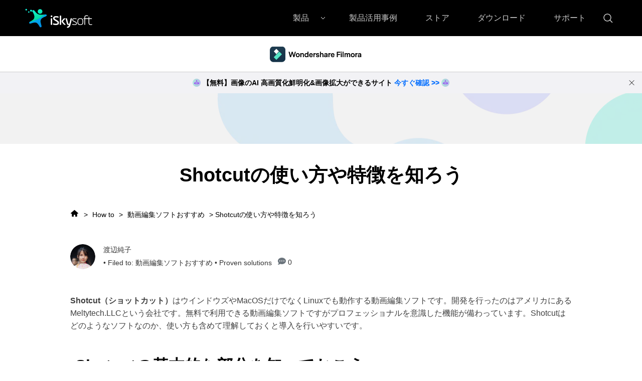

--- FILE ---
content_type: text/html
request_url: https://www.iskysoft.jp/video-editing/shotcut-soft-introduce.html
body_size: 17166
content:
<!DOCTYPE html PUBLIC "-//W3C//DTD XHTML 1.0 Transitional//EN" "http://www.w3.org/TR/xhtml1/DTD/xhtml1-transitional.dtd">
<html lang="ja" xmlns="http://www.w3.org/1999/xhtml">
<html lang="ja">
<head>
<!-- Anti-flicker snippet (recommended)  -->

<style>.async-hide { opacity: 0 !important} .article_content{box-shadow: none !important;} </style>

<script>(function(a,s,y,n,c,h,i,d,e){s.className+=' '+y;h.start=1*new Date;

h.end=i=function(){s.className=s.className.replace(RegExp(' ?'+y),'')};

(a[n]=a[n]||[]).hide=h;setTimeout(function(){i();h.end=null},c);h.timeout=c;

})(window,document.documentElement,'async-hide','dataLayer',4000,

{'GTM-57FR6ZG)':true});</script>
    <!-- Google Tag Manager -->
<script>(function(w,d,s,l,i){w[l]=w[l]||[];w[l].push({'gtm.start':
new Date().getTime(),event:'gtm.js'});var f=d.getElementsByTagName(s)[0],
j=d.createElement(s),dl=l!='dataLayer'?'&l='+l:'';j.async=true;j.src=
'https://www.googletagmanager.com/gtm.js?id='+i+dl;f.parentNode.insertBefore(j,f);
})(window,document,'script','dataLayer','GTM-57FR6ZG');</script>
<!-- End Google Tag Manager -->

    <meta http-equiv="Content-Type" content="text/html; charset=utf-8" />
    <meta name="viewport" content="width=device-width,user-scalable=0,initial-scale=1,maximum-scale=1, minimum-scale=1" />
    <link rel="shortcut icon" href="https://www.iskysoft.jp/favicon.ico" mce_href="https://www.iskysoft.jp/favicon.ico" type="image/x-icon" />
    <title>Shotcutの使い方を紹介</title>
    <meta name="keywords" content="shotcut 使い方,Shotcut,使い方,shotcut 動画 編集" />
    <meta name="description" content="Shotcut（ショットカット）はLinux,Mac、Wondows用の無料動画編集ソフトです。この記事でShotcutの使い方を紹介します。また、代わりソフトを紹介します。" />
    <meta name="robots" content="index,follow" />
    <meta property="fb:app_id" content="10442206389"/>
    <meta property="fb:admins" content="138518389499724"/>
    <meta property="og:site_name" content="iSkysoft"/>
    <meta property="og:image" content="https://images.iskysoft.jp/watanabejyunnko.png"/>
    <meta property="og:title" content="Shotcutの使い方を紹介"/>
    <meta property="og:type" content="article"/>
    <meta property="og:url" content="https://www.iskysoft.jp/video-editing/shotcut-soft-introduce.html"/>
    <meta property="og:description" content="Shotcut（ショットカット）はLinux,Mac、Wondows用の無料動画編集ソフトです。この記事でShotcutの使い方を紹介します。また、代わりソフトを紹介します。"/>
    <link rel="author" href="https://plus.google.com/114287851801208048237/posts?hl=ja"/>
    <link href="https://images.iskysoft.jp/style2017/global_fonts.css" rel="stylesheet" type="text/css" />
    <link href="https://images.iskysoft.jp/style2017/global.css" rel="stylesheet" type="text/css" />
    <link href="https://images.iskysoft.jp/style2017/article.css" rel="stylesheet" type="text/css" />
    <link href="https://cdn.jsdelivr.net/gh/fancyapps/fancybox@3.5.7/dist/jquery.fancybox.min.css" rel="stylesheet" type="text/css" />

    <link rel="canonical" href="https://www.iskysoft.jp/video-editing/shotcut-soft-introduce.html" />
    
    
    <style>
        *[data-dev="auto"] .dev-mobile, *[data-dev="desktop"] .dev-mobile, *[data-dev="mobile"] .dev-desktop, *[data-sys="auto"] .sys-mac, *[data-sys="auto"] .sys-linux, *[data-sys="auto"] .sys-ios, *[data-sys="auto"] .sys-android, *[data-sys="auto"] .sys-other, *[data-sys="win"] .sys-mac, *[data-sys="win"] .sys-linux, *[data-sys="win"] .sys-ios, *[data-sys="win"] .sys-android, *[data-sys="win"] .sys-other, *[data-sys="mac"] .sys-win, *[data-sys="mac"] .sys-linux, *[data-sys="mac"] .sys-ios, *[data-sys="mac"] .sys-android, *[data-sys="mac"] .sys-other, *[data-sys="linux"] .sys-win, *[data-sys="linux"] .sys-mac, *[data-sys="linux"] .sys-ios, *[data-sys="linux"] .sys-android, *[data-sys="linux"] .sys-other, *[data-sys="android"] .sys-ios, *[data-sys="android"] .sys-win, *[data-sys="android"] .sys-mac, *[data-sys="android"] .sys-linux, *[data-sys="android"] .sys-other, *[data-sys="ios"] .sys-android, *[data-sys="ios"] .sys-win, *[data-sys="ios"] .sys-mac, *[data-sys="ios"] .sys-linux, *[data-sys="ios"] .sys-other, *[data-sys="other"] .sys-win, *[data-sys="other"] .sys-mac, *[data-sys="other"] .sys-linux, *[data-sys="other"] .sys-ios, *[data-sys="other"] .sys-android, *[data-tar="auto"] .tar-alt, *[data-tar="nor"] .tar-alt, *[data-tar="alt"] .tar-nor, .parameter { display: none!important; margin:0!important; }
    </style>
</head>

<body data-sys="auto" data-dev="auto">

<link rel="stylesheet" href="https://neveragain.allstatics.com/2019/assets/style/wsc-header-footer-2020.min.css">
<style>
  body{margin:0;}
  body, h1, h2, h3, h4, h5, h6, .h1, .h2, .h3, .h4, .h5, .h6, .tooltip, .popover { font-family: "Noto Sans JP", -apple-system, blinkmacsystemfont, "Segoe UI", roboto, "Helvetica Neue", arial, "Noto Sans", sans-serif, "Apple Color Emoji", "Segoe UI Emoji", "Segoe UI Symbol", "Noto Color Emoji"; }
  *[data-dev="desktop"] .dev-mobile,*[data-dev="mobile"] .dev-desktop,*[data-sys="auto"] .sys-mac,*[data-sys="win"] .sys-mac,*[data-sys="mac"] .sys-win,*[data-sys="linux"] .sys-win,*[data-sys="linux"] .sys-mac,*[data-sys="android"] .sys-win,*[data-sys="android"] .sys-mac,*[data-sys="ios"] .sys-win,*[data-sys="ios"] .sys-mac,*[data-sys="other"] .sys-win,*[data-sys="other"] .sys-mac{display:none !important;margin:0 !important}
  .py-0 {padding-top: 0 !important;padding-bottom:0 !important;}
  .px-0 {padding-right: 0 !important;padding-left:0 !important;}
  .font-size-small {font-size: .875rem;}
  .font-weight-bold {font-weight: 700 !important;}
  /* .d-none {display: none !important;} */
  .list-unstyled {padding-left: 0;list-style: none;}
  @media (min-width: 1280px){.px-xl-3 {padding-left: 1rem !important;padding-right: 1rem !important;}.d-xl-inline-block {display: inline-block !important;}.d-xl-inline {display: inline !important;}}
  header .d-inline-block {display: inline-block !important;}
  .wsc-header2020 .wsc-header2020-navbar-linkBtn,.wsc-header2020 .wsc-header2020-navbar-linkBtn-outline{padding:5px 18px !important;}
  .wsc-header2020 .wsc-header2020-navbar-master .wsc-header2020-navbar-brand a{background-image:url(https://neveragain.allstatics.com/2019/assets/icon/logo/iskysoft-horizontal-white.svg) !important;}
  .wsc-header2020 .wsc-header2020-navbarDropdown-toggle svg{display: inline-block;opacity:1;}
  .wsc-header2020 .wsc-header2020-navbar-content .wsc-header2020-navbar-link:hover{position: relative;}
  .wsc-header2020 .wsc-header2020-dropdownMenuTabs-content .wsc-header2020-dropdownMenu-tabs .wsc-header2020-dropdownMenuTabs-nav{opacity: .8;}
  .wsc-header2020 .wsc-header2020-dropdownMenuTabs-content .wsc-header2020-dropdownMenu-tabs .wsc-header2020-dropdownMenuTabs-nav[aria-expanded="true"],.wsc-header2020 .wsc-header2020-dropdownMenuTabs-content .wsc-header2020-dropdownMenu-tabs .wsc-header2020-dropdownMenuTabs-nav:hover{color: #421398;}
  .hot-tag{background-color: #FF5f5f;border-radius: 20px;font-size: 12px;color: #fff;font-weight: bold;padding: 0 8px;margin-left: 8px;}
  .wsc-header2020 .wsc-header2020-dropdownMenuBody-list li{padding: 4px 0;}
  .wsc-header2020 .wsc-header2020-navbar-master .wsc-header2020-navbar-brand a{width: 220px;}
  /* .wsc-header2020 .wsc-header2020-navbar-collapse{overflow:initial;} */
  
  .wsc-header2020 .searchBtn_click:hover{color: #000;}
  .wsc-header2020 .searchBtn_click:hover{color: #36F2B9;}
  .wsc-header2020 .searchBtn_click i.icon-close, .wsc-header2020 .searchBtn_click.curr i{display: none;}
  .wsc-header2020 .searchBtn_click.curr i.icon-close{display: block;}
  .wsc-header2020 .search_box {position:absolute; z-index:2; top:10px; right:285px; background:#fff; padding:6px 0 6px 55px; width:580px;-webkit-transition: all 0.3s;-moz-transition: all 0.3s;transition: all 0.3s; border-radius:60px;border: 1px solid #E0E0E0;}
  .wsc-header2020 .search_box .searchBtn {display:none; position:absolute; z-index:3; left:0; top:9px; width:30px; height:30px; border:0; overflow:hidden; text-indent:-99999px;}
  .wsc-header2020 .search_box .searchBtn_icon {display:block; position:absolute; z-index:3; left:20px; top:6px; width:30px; height:30px; line-height:30px; font-size:22px; text-align:center;}
  .wsc-header2020 .search_box .search_t {padding:6px;}
  .wsc-header2020 .search_box .search_t input{outline: none;line-height:24px;}
  .wsc-header2020 .search_box .text {display:block; border:0; background:#fff; width:100%; font-size:16px;}
  .wsc-header2020 .wsc-header2020-navbar-dvdcreator .wsc-header2020-navbar-linkBtn{background-color:#36F2B9;border:2px solid #36F2B9;color: #000000;text-transform:capitalize}
  .wsc-header2020 .wsc-header2020-navbar-dvdcreator .wsc-header2020-navbar-linkBtn-outline{color: #000;border:2px solid #000;text-transform:capitalize}
  .wsc-header2020 .wsc-header2020-dropdownMenuBody-title{margin-bottom: 0;}
  .wsc-header2020 .wsc-header2020-navbar-dvdcreator .wsc-header2020-navbar-linkBtn:hover{background-color: #61FFCA;border-color:#61FFCA}
  .wsc-header2020 .wsc-header2020-navbar-dvdcreator .wsc-header2020-navbar-linkBtn-outline:hover{background-color: #36F2B9;border-color: #36F2B9;color: #000;}
  
  @media (min-width:1280px) {
    .wsc-header2020 .wsc-header2020-navbar-link, .wsc-header2020 .wsc-header2020-navbarDropdown-toggle{opacity: 1;}
    .wsc-header2020 .wsc-header2020-navbar-content .wsc-header2020-navbarDropdown-toggle[aria-expanded="true"] .wsc-header2020-navbar-link,header .wsc-header2020-navbar-link.active,.wsc-header2020 .wsc-header2020-navbar-content .wsc-header2020-navbar-nav .wsc-header2020-navbar-link:hover{position: relative;}
    .wsc-header2020 .wsc-header2020-navbar-content .wsc-header2020-navbarDropdown-toggle[aria-expanded="true"] span::before, header .wsc-header2020-navbar-link.active::before, .wsc-header2020 .wsc-header2020-navbar-content .wsc-header2020-navbar-nav .wsc-header2020-navbar-link:hover::before{position: absolute;bottom: 16px;left: calc((100% - 70px) / 2);display: block;width: 70px;height: 4px;content: "";background-color:#36F2B9;z-index: 99;}
    .wsc-header2020-navbar-main .wsc-header2020-navbar-link.active::before,.wsc-header2020-navbar-main .wsc-header2020-navbar-link:hover::before{bottom: 10px !important;}
    .wsc-header2020 .wsc-header2020-dropdownMenuBody-box{padding: 8px 0;}
    .wsc-header2020 .wsc-header2020-dropdownMenuTabs-content{padding-left: 150px;}
    .wsc-header2020 .wsc-header2020-dropdownMenu-body .wsc-header2020-dropdownMenuBody-content{flex-wrap: wrap;}
    .wsc-header2020 .wsc-header2020-dropdownMenuBody-item {width: 24%;}
    .wsc-header2020 .wsc-header2020-dropdownMenuBody-hr-vertical {padding-right: 32px;margin-top: 1rem;height: 92%;}
    .moblie-list{display: flex !important;flex-wrap: wrap;}
    .wsc-header2020 .wsc-header2020-dropdownMenuTabs-content+.wsc-header2020-dropdownMenu-body{display: flex;}
    .wsc-header2020 .wsc-header2020-navbar-dvdcreator .wsc-header2020-navbar-link:hover, .wsc-header2020 .wsc-header2020-navbar-dvdcreator .wsc-header2020-navbarDropdown-toggle:hover{color: initial;}
    .wsc-header2020 .wsc-header202004-navbar-wondershare .wsc-header2020-navbar-link.active{color: #ffffff;background-color: #000000;}
    .wsc-footer2020 .wsc-footer2020-nav{border-right: 0;}
  }
  </style>
  <header class="wsc-header2020">
    <nav class="wsc-header2020-navbar-master wsc-header202004-navbar-wondershare">
    <div class="wsc-header2020-container">
      <div class="wsc-header2020-navbar-content">
        <div class="wsc-header2020-navbar-brand">
          <a href="https://www.iskysoft.jp/" target="_blank"></a>
        </div>
        <button class="wsc-header2020-navbar-collapse-toggle" type="button" aria-expanded="false"><svg class="wsc-header2020-navbar-collapse-toggle-icon" width="24" height="24" viewBox="0 0 24 24" fill="none" xmlns="https://www.w3.org/2000/svg">
          <path d="M4 6H20M20 12L4 12M20 18H4" stroke="black" stroke-width="1.5"></path></svg><svg class="wsc-header2020-navbar-collapse-toggle-icon-close" width="24" height="24" viewBox="0 0 24 24" fill="none" xmlns="https://www.w3.org/2000/svg">
          <path d="M18 18L12 12M6 6L12 12M18 6L12 12M6 18L12 12" stroke="black" stroke-width="1.5"></path></svg>
        </button>
        <div class="wsc-header2020-navbar-collapse saerch_btn">
          <ul class="wsc-header2020-navbar-nav clickMenu_show_nav">
            <li class="wsc-header2020-navbar-dropdown">
              <nav class="wsc-header2020-navbarDropdown-toggle py-0" aria-expanded="false">
                <span class="wsc-header2020-navbar-link d-inline-block px-xl-3 px-0">製品</span>
                <i class="d-xl-inline-block d-none"><svg width="16" height="16" viewBox="0 0 24 24" fill="none" xmlns="https://www.w3.org/2000/svg"> <path d="M6 9L12 15L18 9" stroke="black" stroke-width="1.5"></path></svg></i>
                <div class="wsc-header2020-dropdownMenuBodyTitle-icon  wsc-header2020-mobile-show">
                  <svg width="24" height="24" viewBox="0 0 24 24" fill="none" xmlns="https://www.w3.org/2000/svg"><path d="M6 9L12 15L18 9" stroke="black" stroke-width="1.5"></path></svg>
                </div>
              </nav>
              <div class="wsc-header2020-navbarDropdown-menu">
                <div class="wsc-header2020-container">
                  <div class="wsc-header2020-dropdownMenu-content">
                    <div class="wsc-header2020-dropdownMenuTabs-content">
                      <ul class="wsc-header2020-dropdownMenu-tabs">
                        <li class="wsc-header2020-dropdownMenuTabs-item">
                          <nav class="wsc-header2020-dropdownMenuTabs-nav" aria-expanded="true">クリエイティビティ</nav>
                        </li>
                        <li class="wsc-header2020-dropdownMenuTabs-item">
                          <nav class="wsc-header2020-dropdownMenuTabs-nav" aria-expanded="false">オフィス効率化</nav>
                        </li>
                        <li class="wsc-header2020-dropdownMenuTabs-item">
                          <nav class="wsc-header2020-dropdownMenuTabs-nav" aria-expanded="false">ユーティリティ</nav>
                        </li>  
                      </ul>
                    </div>
                    <div class="wsc-header2020-dropdownMenu-body" style="display: flex;">
                      <div class="wsc-header2020-dropdownMenuBody-hr-vertical"></div>
                      <div class="wsc-header2020-dropdownMenuBody-box w-100">
                        <nav class="wsc-header2020-dropdownMenuBody-title wsc-header2020-mobile-show" aria-expanded="false">
                          <h5>Utility</h5>
                          <div class="wsc-header2020-dropdownMenuBodyTitle-icon">
                            <svg width="24" height="24" viewBox="0 0 24 24" fill="none" xmlns="https://www.w3.org/2000/svg"><path d="M6 9L12 15L18 9" stroke="black" stroke-width="1.5"></path></svg>
                          </div>
                        </nav>
                        <ul class="wsc-header2020-dropdownMenuBody-list moblie-list">
                            <li class="wsc-header2020-dropdownMenuBody-item">
                            <ul class="list-unstyled">
                              <li>
                                <div class="font-size-small font-weight-bold">Filmora（フィモーラ）</div>
                              </li>
                              <li><a class="wsc-header2020-font-size-tiny" href="https://www.iskysoft.jp/filmora-video-editor-win.html">• Filmora for Windows</a></li>
                              <li><a class="wsc-header2020-font-size-tiny" href="https://www.iskysoft.jp/filmora-video-editor-mac.html">• Filmora for Mac</a></li>
                             
                            </ul>
                          </li>
                          <li class="wsc-header2020-dropdownMenuBody-item">
                            <ul class="list-unstyled">
                              <li>
                                <div class="font-size-small font-weight-bold">UniConverter(スーパーメディア変換!)</div>
                              </li>
                              <li><a class="wsc-header2020-font-size-tiny" href="https://videoconverter.iskysoft.jp/video-converter-deluxe-win.html">• UniConverter for Windows</a></li>
                              <li><a class="wsc-header2020-font-size-tiny" href="https://videoconverter.iskysoft.jp/video-converter-deluxe-mac.html">• UniConverter for Mac </a></li>
                            </ul>
                          </li>
                          <li class="wsc-header2020-dropdownMenuBody-item">
                            <ul class="list-unstyled">
                              <li>
                                <div class="font-size-small font-weight-bold">DVD Memory（DVDメモリー）</div>
                              </li>
                              <li><a class="wsc-header2020-font-size-tiny" href="https://www.iskysoft.jp/dvd-burner-win.html">• DVD Memory for Windows</a></li><li><a class="wsc-header2020-font-size-tiny" href="https://www.iskysoft.jp/dvd-bunner-mac.html">• DVD Memory for Mac</a></li>
                            </ul>
                          </li>
                        </ul>
                      </div>
                    </div>
                    <div class="wsc-header2020-dropdownMenu-body" style="display: none;">
                      <div class="wsc-header2020-dropdownMenuBody-hr-vertical"></div>
                      <div class="wsc-header2020-dropdownMenuBody-box w-100">
                        <nav class="wsc-header2020-dropdownMenuBody-title wsc-header2020-mobile-show" aria-expanded="false">
                          <h5>Utility</h5>
                          <div class="wsc-header2020-dropdownMenuBodyTitle-icon">
                            <svg width="24" height="24" viewBox="0 0 24 24" fill="none" xmlns="https://www.w3.org/2000/svg"><path d="M6 9L12 15L18 9" stroke="black" stroke-width="1.5"></path></svg>
                          </div>
                        </nav>
                        <ul class="wsc-header2020-dropdownMenuBody-list moblie-list">
                          <li class="wsc-header2020-dropdownMenuBody-item">
                            <ul class="list-unstyled">
                              <li>
                                <div class="font-size-small font-weight-bold">PDFelement（PDFエレメント）</div>
                              </li>
                              <li><a class="wsc-header2020-font-size-tiny" href="https://www.iskysoft.jp/pdfelement-pro-windows.html">• PDFelement for Windows</a></li>
                              <li><a class="wsc-header2020-font-size-tiny" href="https://www.iskysoft.jp/pdfelement-pro-mac.html">• PDFelement for Mac</a></li>
                            </ul>
                          </li>
                          <li class="wsc-header2020-dropdownMenuBody-item">
                            
                          </li>
                          <li class="wsc-header2020-dropdownMenuBody-item">
                            
                          </li>
                          <li class="wsc-header2020-dropdownMenuBody-item">
                            
                          </li>
                        </ul>
                      </div>
                    </div>
                    <div class="wsc-header2020-dropdownMenu-body" style="display: none;">
                      <div class="wsc-header2020-dropdownMenuBody-hr-vertical">
                      </div>
                      <div class="wsc-header2020-dropdownMenuBody-box w-100">
                        <nav class="wsc-header2020-dropdownMenuBody-title wsc-header2020-mobile-show" aria-expanded="false">
                          <h5>Utility</h5>
                          <div class="wsc-header2020-dropdownMenuBodyTitle-icon">
                            <svg width="24" height="24" viewBox="0 0 24 24" fill="none" xmlns="https://www.w3.org/2000/svg"><path d="M6 9L12 15L18 9" stroke="black" stroke-width="1.5"></path></svg>
                          </div>
                        </nav>
                        <ul class="wsc-header2020-dropdownMenuBody-list moblie-list">
                          <li class="wsc-header2020-dropdownMenuBody-item">
                            <ul class="list-unstyled">
                              <li>
                                <div class="font-size-small font-weight-bold">Recoverit（リカバリット）</div>
                              </li>
                              <li><a class="wsc-header2020-font-size-tiny" href="https://www.iskysoft.jp/data-recovery-win.html">• Recoverit for Windows</a></li>
                              <li><a class="wsc-header2020-font-size-tiny" href="https://www.iskysoft.jp/data-recovery-mac.html">• Recoverit for Mac</a></li>
                            </ul>
                          </li>
                          <li class="wsc-header2020-dropdownMenuBody-item">
                            <ul class="list-unstyled">
                              <li>
                                <div class="font-size-small font-weight-bold">iTransfer </div>
                              </li>
                              <li><a class="wsc-header2020-font-size-tiny" href="https://www.iskysoft.jp/itransfer-for-win.html">• iTransfer for Windows</a></li>
                            </ul>
                          </li>
                          <li class="wsc-header2020-dropdownMenuBody-item">
                            <ul class="list-unstyled">
                              <li>
                                <div class="font-size-small font-weight-bold">Dr.Fone - 画面ロック解除</div>
                              </li>
                              <li><a class="wsc-header2020-font-size-tiny" href="https://www.iskysoft.jp/iphone-lock-screen-removal.html">• iPhone画面ロック解除</a></li>
                              <li><a class="wsc-header2020-font-size-tiny" href="https://www.iskysoft.jp/lock-screen-removal-android.html">• Android画面ロック解除</a></li>
                            </ul>
                          </li>
                          <li class="wsc-header2020-dropdownMenuBody-item">
                            <ul class="list-unstyled">
                              <li>
                                <div class="font-size-small font-weight-bold">Dr.Fone - 起動障害から修復</div>
                              </li>
                              <li><a class="wsc-header2020-font-size-tiny" href="https://www.iskysoft.jp/system-recovery-ios.html">• iPhone起動障害から修復</a></li>
                              <li><a class="wsc-header2020-font-size-tiny" href="https://www.iskysoft.jp/itunes-repair.html">• iTunes修復</a></li>
                              <li><a class="wsc-header2020-font-size-tiny" href="https://www.iskysoft.jp/system-recovery-android.html">• Android起動障害から修復</a></li>                              
                            </ul>
                          </li>
                          <li class="wsc-header2020-dropdownMenuBody-item">
                            <ul class="list-unstyled">
                              <li>
                                <div class="font-size-small font-weight-bold">Dr.Fone - スマホ管理</div>
                              </li>
                              <li><a class="wsc-header2020-font-size-tiny" href="https://www.iskysoft.jp/iphone-transfer.html">• iPhoneスマホ管理</a></li>
                              <li><a class="wsc-header2020-font-size-tiny" href="https://www.iskysoft.jp/android-transfer.html">• Androidスマホ管理</a></li>
                            </ul>
                          </li>
                          <li class="wsc-header2020-dropdownMenuBody-item">
                            <ul class="list-unstyled">
                              <li>
                                <div class="font-size-small font-weight-bold">Dr.Fone - データ復元</div>
                              </li>
                              <li><a class="wsc-header2020-font-size-tiny" href="https://www.iskysoft.jp/iphone-data-recovery.html">• iPhoneデータ復元</a></li>
                              <li><a class="wsc-header2020-font-size-tiny" href="https://www.iskysoft.jp/android-data-recovery.html">• Androidデータ復元</a></li>
                            </ul>
                          </li>
                          <li class="wsc-header2020-dropdownMenuBody-item">
                            <ul class="list-unstyled">
                              <li>
                                <div class="font-size-small font-weight-bold">Dr.Fone - データバックアップ</div>
                              </li>
                              <li><a class="wsc-header2020-font-size-tiny" href="https://www.iskysoft.jp/data-backup-restore-ios.html">• iPhoneデータバックアップ</a></li>
                              <li><a class="wsc-header2020-font-size-tiny" href="https://www.iskysoft.jp/data-backup-restore-android.html">• Androidデータバックアップ</a></li>
                            </ul>
                          </li>
                          <li class="wsc-header2020-dropdownMenuBody-item">
                            <ul class="list-unstyled">
                              <li>
                                <div class="font-size-small font-weight-bold">Dr.Fone - データ消去</div>
                              </li>
                              <li><a class="wsc-header2020-font-size-tiny" href="https://www.iskysoft.jp/iphone-data-eraser.html">• iPhoneデータ消去</a></li>
                              <li><a class="wsc-header2020-font-size-tiny" href="https://www.iskysoft.jp/data-eraser-android.html">• Androidデータ消去</a></li>
                            </ul>
                          </li>
                          <li class="wsc-header2020-dropdownMenuBody-item">
                            <ul class="list-unstyled">
                              <li>
                                <div class="font-size-small font-weight-bold">Dr.Fone - データ移行</div>
                              </li>
                              <li><a class="wsc-header2020-font-size-tiny" href="https://www.iskysoft.jp/phone-to-phone-transfer.html">• iPhone&Androidデータ移行</a></li>
                            </ul>
                          </li>
                          <li class="wsc-header2020-dropdownMenuBody-item">
                            <ul class="list-unstyled">
                              <li>
                                <div class="font-size-small font-weight-bold">Dr.Fone - WhatsAppデータ転送</div>
                              </li>
                              <li><a class="wsc-header2020-font-size-tiny" href="https://www.iskysoft.jp/whatsapp-transfer-backup-and-restore.html">• WhatsAppをバックアップ&復元</a></li>
                            </ul>
                          </li>
                          <li class="wsc-header2020-dropdownMenuBody-item">
                            <ul class="list-unstyled">
                              <li>
                                <div class="font-size-small font-weight-bold">Dr.Fone - iPhone GPS変更</div>
                              </li>
                              <li><a class="wsc-header2020-font-size-tiny" href="https://www.iskysoft.jp/ios-location-changer.html">• iPhone GPS変更</a></li>
                            </ul>
                          </li>
                        </ul>
                      </div>
                    </div>
                    <div class="wsc-header2020-dropdownMenu-body" style="display: none;">
                      <div class="wsc-header2020-dropdownMenuBody-hr-vertical"></div>
                      <div class="wsc-header2020-dropdownMenuBody-box w-100">
                        <nav class="wsc-header2020-dropdownMenuBody-title wsc-header2020-mobile-show" aria-expanded="false">
                          <h5>Design</h5>
                          <div class="wsc-header2020-dropdownMenuBodyTitle-icon">
                            <svg width="24" height="24" viewBox="0 0 24 24" fill="none" xmlns="https://www.w3.org/2000/svg"><path d="M6 9L12 15L18 9" stroke="black" stroke-width="1.5"></path></svg>
                          </div>
                        </nav>
                        <ul class="wsc-header2020-dropdownMenuBody-list moblie-list">
                          <li class="wsc-header2020-dropdownMenuBody-item">
                            <ul class="list-unstyled">
                              <li>
                                <div class="font-size-small font-weight-bold"><a href="https://www.iskysoft.com/review/teorex-inpaint-review.html">Teorex Inpaint</a><span class="hot-tag">HOT</span> </div>
                              </li>
                            </ul>
                          </li>
                          <li class="wsc-header2020-dropdownMenuBody-item">
                            <ul class="list-unstyled">
                              <li>
                                <div class="font-size-small font-weight-bold"><a href="https://www.iskysoft.com/review/teorex-photoscissors-review.html">Teorex PhotoScissors</a></div>
                              </li>
                            </ul>
                          </li>
                          <li class="wsc-header2020-dropdownMenuBody-item">
                            <ul class="list-unstyled">
                              <li>
                                <div class="font-size-small font-weight-bold"><a href="https://www.iskysoft.com/review/teorex-iresizer-review.html">Teorex iResizer</a></div>
                              </li>
                            </ul>
                          </li>
                          <li class="wsc-header2020-dropdownMenuBody-item">
                            <ul class="list-unstyled">
                              <li>
                                <div class="font-size-small font-weight-bold"><a href="https://www.iskysoft.com/review/macphun-noiseless-review.html">Macphun Noiseless</a></div>
                              </li>
                            </ul>
                          </li>
                          <li class="wsc-header2020-dropdownMenuBody-item">
                            <ul class="list-unstyled">
                              <li>
                                <div class="font-size-small font-weight-bold"><a href="https://www.iskysoft.com/review/macphun-snapselect-review.html">Macphun Snapselect</a></div>
                              </li>
                            </ul>
                          </li>
                          <li class="wsc-header2020-dropdownMenuBody-item">
                            <ul class="list-unstyled">
                              <li>
                                <div class="font-size-small font-weight-bold"><a href="https://www.iskysoft.com/review/macphun-focus-review.html">Macphun Focus</a></div>
                              </li>
                            </ul>
                          </li>
                        </ul>
                      </div>
                    </div>
                  </div>
                </div>
              </div>
            </li>
            <li class="wsc-header2020-navbar-item"><a class="wsc-header2020-navbar-link" href="https://www.iskysoft.jp/tutorial.html">製品活用事例</a></li>
            <li class="wsc-header2020-navbar-item"><a class="wsc-header2020-navbar-link" href="https://www.iskysoft.jp/store.html">ストア</a></li>
            <li class="wsc-header2020-navbar-item"><a class="wsc-header2020-navbar-link" href="https://www.iskysoft.jp/download.html">ダウンロード</a></li>
            <li class="wsc-header2020-navbar-item"><a class="wsc-header2020-navbar-link  px-xl-3" href="https://support.iskysoft.jp/">サポート</a></li>
          </ul>
          <div class="d-xl-inline d-none">
            <a class="wsc-header2020-navbar-link searchBtn_click" href="https://www.iskysoft.jp/result.html" style="display: flex;align-items: center;">
              <i class="icon-search">
                <svg width="24" height="24" viewBox="0 0 24 24" fill="none" xmlns="https://www.w3.org/2000/svg">
                  <path d="M16 16L21 21M18 11C18 14.866 14.866 18 11 18C7.13401 18 4 14.866 4 11C4 7.13401 7.13401 4 11 4C14.866 4 18 7.13401 18 11Z" stroke="currentcolor" stroke-width="1.5"></path>
                </svg>
              </i>
              <i class="icon-close">
                <svg width="24" height="24" viewBox="0 0 24 24" fill="none" xmlns="https://www.w3.org/2000/svg" stroke="currentcolor">
                  <path d="M18 6L6 18" stroke-linecap="round" stroke-linejoin="round"></path>
                  <path d="M6 6L18 18" stroke-linecap="round" stroke-linejoin="round"></path>
                </svg>
              </i>
            </a>
          </div>
          <div class="search_box" style="display: none; opacity: 1;">
            <form action="https://www.iskysoft.jp/result.html" id="top_search_from" onsubmit="return submitClass.top_search('top_search_keyword')" target="_parent">
              <div class="search_t">
                <input name="cx" value="000985459974066044838:sjzcu0lyj6a" type="hidden">
                <input name="cof" value="FORID:10" type="hidden">
                <input name="ie" value="UTF-8" type="hidden">
                <input value="" name="q" id="top_search_keyword" class="text ac_input" placeholder="Search" size="10" autocomplete="off" type="text">
              </div>
              <label for="top_search_submit" class="d-inline"> 
                <i class="searchBtn_icon">
                  <svg width="24" height="24" viewBox="0 0 24 24" fill="none" xmlns="https://www.w3.org/2000/svg">
                    <path d="M16 16L21 21M18 11C18 14.866 14.866 18 11 18C7.13401 18 4 14.866 4 11C4 7.13401 7.13401 4 11 4C14.866 4 18 7.13401 18 11Z" stroke="black" stroke-width="1.5"></path>
                  </svg>
                </i>
                <input name="sa" class="rel_pro_btn searchBtn" id="top_search_submit" value="Search" type="submit">
              </label>
            </form>
          </div>
        </div>
      </div>
    </div>
  </nav>
    <nav class="wsc-header2020-navbar-main wsc-header2020-navbar-dvdcreator" data-fixed="false">
      <div class="wsc-header2020-container">
        <div class="wsc-header2020-navbar-content">
          <div class="wsc-header2020-navbar-brand"><a href="https://www.iskysoft.jp/filmora-video-editor-win.html" target="_blank" rel="noopener">
            <img src="https://neveragain.allstatics.com/2019/assets/icon/logo/filmora-header.svg" alt="filmora"></a>
          </div>
          <button class="wsc-header2020-navbar-collapse-toggle" type="button" aria-expanded="false">
            <svg class="wsc-header2020-navbar-collapse-toggle-icon" width="24" height="24" viewBox="0 0 24 24" fill="none" xmlns="https://www.w3.org/2000/svg">
              <path d="M6 9L12 15L18 9" stroke="black" stroke-width="1.5"></path>
            </svg>
            <svg class="wsc-header2020-navbar-collapse-toggle-icon-close" width="24" height="24" viewBox="0 0 24 24" fill="none" xmlns="https://www.w3.org/2000/svg">
              <path d="M6 15L12 9L18 15" stroke="black" stroke-width="1.5"></path>
            </svg>
          </button>
          <div class="wsc-header2020-navbar-collapse">
            <ul class="wsc-header2020-navbar-nav">
              <li class="wsc-header2020-navbar-item">
                <div class="dev-desktop">
                  <a class="wsc-header2020-navbar-link sys-win" href="https://www.iskysoft.jp/filmora-video-editor-win.html">製品ページ</a>
                  <a class="wsc-header2020-navbar-link sys-mac" href="https://www.iskysoft.jp/filmora-video-editor-mac.html">製品ページ</a>
                </div>
                <div class="dev-mobile">
                  <a class="wsc-header2020-navbar-link" href="https://www.iskysoft.jp/filmora-video-editor-win.html">製品ページ</a>
                </div>
              </li>
              <li class="wsc-header2020-navbar-item">
                <div class="dev-desktop">
                  <a class="wsc-header2020-navbar-link sys-win" href="https://filmstock.wondershare.jp/?fs_channel=isky&spm=rs.filmora_web">Filmstock</a>
                  <a class="wsc-header2020-navbar-link sys-mac" href="https://filmstock.wondershare.jp/?fs_channel=isky&spm=rs.filmora_web">Filmstock</a>
                </div>
                <div class="dev-mobile">
                  <a class="wsc-header2020-navbar-link" href="https://filmstock.wondershare.jp/?fs_channel=isky&spm=rs.filmora_web">Filmstock</a>
                </div>
              </li>
              <li class="wsc-header2020-navbar-item">
                <div class="dev-desktop">
                  <a class="wsc-header2020-navbar-link sys-win" href="https://www.iskysoft.jp/filmora-video-editor-windows-guide/index.html">操作ガイド</a>
                  <a class="wsc-header2020-navbar-link sys-mac" href="https://www.iskysoft.jp/filmora-video-editor-mac-guide/index.html">操作ガイド</a>
                </div>
                <div class="dev-mobile">
                  <a class="wsc-header2020-navbar-link" href="https://www.iskysoft.jp/filmora-video-editor-windows-guide/index.html">操作ガイド</a>
                </div>
              </li>
              <li class="wsc-header2020-navbar-item">
                <div class="dev-desktop">
                  <a class="wsc-header2020-navbar-link sys-win" href="https://www.iskysoft.jp/filmora-video-editor/reference.html">動作環境</a>
                  <a class="wsc-header2020-navbar-link sys-mac" href="https://www.iskysoft.jp/filmora-video-editor-mac/reference.html">動作環境</a>
                </div>
                <div class="dev-mobile">
                  <a class="wsc-header2020-navbar-link" href="https://www.iskysoft.jp/filmora-video-editor/reference.html">動作環境</a>
                </div>
              </li>
              <li class="wsc-header2020-navbar-item">
                <div class="dev-desktop">
                  <a class="wsc-header2020-navbar-link sys-win" href="https://www.iskysoft.jp/basic-editing-of-filmora/index.html">動画編集の基本とコツ</a>
                </div>
                <div class="dev-mobile">
                  <a class="wsc-header2020-navbar-link" href="https://www.iskysoft.jp/basic-editing-of-filmora/index.html">動画編集の基本とコツ</a>
                </div>
              </li>
              
              <li class="wsc-header2020-navbar-item">
                <div class="dev-desktop">
                  <a class="wsc-header2020-navbar-linkBtn sys-win" href="https://download.wondershare.jp/ve_full1103.exe" style="border-radius:50rem">無料ダウンロード</a>
                  <a class="wsc-header2020-navbar-linkBtn-outline sys-win" href="https://filmora.wondershare.jp/buy/win-video-editor.html" style="border-radius:50rem">今すぐ購入</a>
                  <a class="wsc-header2020-navbar-linkBtn sys-mac" href="https://download.wondershare.jp/video-editor_full1617.dmg" style="border-radius:50rem">無料ダウンロード</a>
                  <a class="wsc-header2020-navbar-linkBtn-outline sys-mac" href="https://filmora.wondershare.jp/buy/mac-video-editor.html" style="border-radius:50rem">今すぐ購入</a>
                </div>
                <div class="dev-mobile">
                  <a class="wsc-header2020-navbar-linkBtn " href="https://download.wondershare.jp/ve_full1103.exe" style="border-radius:50rem">無料ダウンロード</a>
                  <a class="wsc-header2020-navbar-linkBtn-outline" href="https://filmora.wondershare.jp/buy/win-video-editor.html" style="border-radius:50rem">今すぐ購入</a>
                </div>
              </li>

            </ul>
          </div>
        </div>
      </div>
    </nav>
  </header>
<!--<div data-toggle="ad" data-text="【期間限定 2000円 OFF】お盆休みキャンペーン開催中！！" data-link="https://filmstock.wondershare.jp/plan.html" data-link-text="&nbsp;今すぐチェック>>" data-image="https://images.wondershare.com/videoconverter/images2022/valentine/love.png"></div>-->

<!--zl-->
<style>
    .bg-secondary{
        background: #0febc0;
    }
    .art_cont a{
        font-size: 14px;
    }
    .art_cont p {
        padding:0 30px;
    }
    .art_cont h3 {padding-left:16px}
    .text-right{
        text-align: right;
    }
    .mb-0{
        margin-bottom: 0;
    }
    .author-info:before,.author-info:after{
        display:none!important
    }
    .justify-content-end{
        justify-content: flex-end;
    }
    .pr-3, .px-3 {
        padding-right: 1rem!important;
    }
    .pl-3, .px-3 {
        padding-left: 1rem!important;
    }
    .d-flex {
        display: -ms-flexbox!important;
        display: flex!important;
    }
    .crumb{
        background: none !important;
    }
    @media (min-width: 992px){
        .ml-lg-2, .mx-lg-2 {
            margin-left: .5rem!important;
        }
        .ml-lg-2, .mx-lg-2 {
            margin-left: .5rem!important;
        }
        .d-lg-flex {
            display: -ms-flexbox!important;
            display: flex!important;
        }
    }
    .art_cont .border.border-primary { background-color: #f1f1f1; }
    .art_cont ul.list { background-color: #f1f1f1; }
    .art_cont ul.list li { float: initial; width: initial; }
</style>

<!-- article style 2021 -->
<style>
  .article_title .info .title { color: #000000 !important; font-weight: 700 !important; }
  .crumb { padding: 0 0 3rem 0 !important; margin: 0 !important; font-size: 0.875rem !important; line-height: 1.5 !important; color: #000000 !important; }
  .crumb a { color: #000000 !important; }
  .article_content .content { padding: 3rem 0 !important; color: #000000 !important; }
  .article_content .content p { font-size: 1rem !important; margin-bottom: 1.5rem !important; margin-top: 0 !important; padding: 0 !important; color: #404040 !important; }
  .article_content .content hr { margin: 3rem 0 !important; border-bottom: 1px solid #E0E0E0 !important; }
  .article_content .content h2 { margin: 3rem 0 1rem 0 !important; font-size: 2.0rem !important; font-weight: 700 !important; padding: 0 0 0 10px !important; color: #000000 !important; }
  .article_content .content h3 { margin: 3rem 0 1rem 0 !important; font-size: 1.5rem !important; font-weight: 700 !important; padding: 0 !important; border-left: 0 !important; color: #000000 !important; }
  .article_content .content .article_probox { background: #FBFBFB !important; padding: 3rem !important; margin: 3rem 0 !important; }
  .article_content .content .article_probox h3 { margin-top: 0 !important; }
  .article_content .content .article_probox ul li { color: #404040 !important; }
  .article_content .content .list { padding: 1.5rem 3rem !important; border: 1px solid #E0E0E0 !important; background: #FBFBFB !important; }
  .article_content .content .list a { color: #0075FF !important; font-size: 1rem !important;  }
  .article_content .content .btn_down_win, .article_content .content .btn_down_win_bor, .article_content .content .btn_down_mac { border-color: #36F2B9 !important; background: #36F2B9 !important; color: #000000 !important; }
  .article_content .content .btn_down_win:hover, .article_content .content .btn_down_win_bor:hover, .article_content .content .btn_down_mac:hover { border-color: #61FFCA !important; background: #61FFCA !important; }
  .article_content .content .btn_down_win_bor:after { color: #000000 !important; }
  .article_topic { padding: 3rem 0 !important; }
  .article_topic hr { margin: 3rem 0 0 0 !important; border: 1px solid rgba(0,0,0,0.1) !important; height: 1px !important; }
  
  	
  .embed-responsive {
    position: relative;
    display: block;
    width: 100%;
    padding: 0;
    overflow: hidden
  }
  .embed-responsive::before {
    display: block;
    content: '';
  }
  	
  .embed-responsive-16by9::before {
    padding-top: 56.25%;
  }
  .row {
    display: -webkit-box;
    display: -ms-flexbox;
    display: flex;
    -ms-flex-wrap: wrap;
    flex-wrap: wrap;
    margin-right: -15px;
    margin-left: -15px
  }
  .col-sm-4 {
    position: relative;
    width: 100%;
    padding-right: 15px;
    padding-left: 15px
  }
  .mb-3 { margin-bottom: 1rem; }
  @media (min-width: 576px) {
    .col-sm-4 {
      -webkit-box-flex: 0;
      -ms-flex: 0 0 33.33333%;
      flex: 0 0 33.33333%;
      max-width: 33.33333%
    }
  }
  @media (min-width: 576px) {
    .mb-sm-0 { margin-bottom: 0 !important; }
  }
</style>


<!--zl-->
<!-- Google Tag Manager (noscript) -->
<noscript><iframe src="https://www.googletagmanager.com/ns.html?id=GTM-57FR6ZG"
height="0" width="0" style="display:none;visibility:hidden"></iframe></noscript>
<!-- End Google Tag Manager (noscript) -->



<script type="text/javascript">
    $(function(){
        if(isAndroid || isIphone || isIpad || isWinPhone){
        }else{
            $(window).scroll(function () {
                if ($(window).scrollTop() >= 700) {
                    if($(".topscoll_header").hasClass("headerFixed")){}else{
                        $(".topscoll_header").addClass("headerFixed").css({"top":"-100px"}).animate({top:"0px"},500);
                        $("body").css("padding-top","55px");
                    }
                }else {
                    $(".topscoll_header").removeClass("headerFixed").removeAttr("style");
                    $("body").removeAttr("style");
                }
            });
        }
    });
</script>
<div class="article_title" style="background-image:url(https://images.iskysoft.com/images2017/gray_banner_bg_fr.png);">
    <div class="container">
        <div class="info">
        </div>
    </div>
</div>

<div class="article_title" style="background: #ffffff;padding: 40px 0">
    <div class="container">
        <div class="info">
            <h1 class="title" style="font-size: 38px">Shotcutの使い方や特徴を知ろう</h1>
        </div>
    </div>
</div>
<div class="crumb">
  <div class="md_container">
    <a href="https://www.iskysoft.jp"><i class="fm fm-home"></i></a> &gt; <a href="https://www.iskysoft.jp/tutorial.html">How to</a> &gt; <a href="https://www.iskysoft.jp/recommended-video-editing-soft/">動画編集ソフトおすすめ</a> &gt; Shotcutの使い方や特徴を知ろう
  </div>
</div>



<div class="article_body" style="padding: 0">
    <div class="md_container article_content">
        
        <div class="fix_side_bg">
            
        </div>
        
        <div class="d-flex align-items-start item px-4">
            <div class="py-4 author-img rounded-circle d-flex align-items-center">
                <a href=""><img src="https://images.iskysoft.jp/watanabejyunnko.png" class="img-fluid" alt="" style=" max-width: 50px;border-radius: 50%;width: 50px;height:50px"></a>
            </div>
            <div class="right px-3" style="flex:1">
                <div class="pt-4">
                    <div class="title d-flex justify-content-between">
                        <div>
                            <h5 class="font-size-large font-weight-medium text-gray-7 mb-0"><a href="">渡辺純子</a></h5>
                        </div>
                    </div>
                    <div class="font-size-small text-gray-6 d-lg-flex m-0">
                        <p class="mb-0" style="line-height: 30px;"> • Filed to: <a href="/recommended-video-editing-soft/">動画編集ソフトおすすめ</a> • Proven solutions</p>
                        <div class="d-flex mt-1 mb-2 my-lg-0" style="    line-height: 28px;">
                            <div class="font-size-small font-weight-light text-gray-6 ml-lg-2 mr-2">
                                <a href="#commentsBoxSeoTemplate" class=" text-gray-6 d-flex">
                                    <i class="wsc-icon mr-1 wsc-icon-loaded" data-icon="extra-comment-dots" style="width:1rem;height: 1rem;top: 0;margin:4px;">
                                        <svg class="wsc-svg-extra-comment-dots" xmlns="https://www.w3.org/2000/svg" fill="#6c757d" viewBox="0 0 512 512"><path d="M256 32C114.6 32 0 125.1 0 240c0 49.6 21.4 95 57 130.7C44.5 421.1 2.7 466 2.2 466.5c-2.2 2.3-2.8 5.7-1.5 8.7S4.8 480 8 480c66.3 0 116-31.8 140.6-51.4 32.7 12.3 69 19.4 107.4 19.4 141.4 0 256-93.1 256-208S397.4 32 256 32zM128 272c-17.7 0-32-14.3-32-32s14.3-32 32-32 32 14.3 32 32-14.3 32-32 32zm128 0c-17.7 0-32-14.3-32-32s14.3-32 32-32 32 14.3 32 32-14.3 32-32 32zm128 0c-17.7 0-32-14.3-32-32s14.3-32 32-32 32 14.3 32 32-14.3 32-32 32z"></path></svg>
                                    </i>
                                    
                                    <span class="commentsCountBox  text-gray-6">0</span>
                                </a>
                            </div>

                            <!-- <div class="right d-flex" id="starLook">
                                <div class="item">
                                    <i class="wsc-icon wsc-icon-fill fm fm-star ml-1" data-icon="extra-star" style="font-size: 1.5rem;"></i>
                                    <i class="wsc-icon wsc-icon-fill fm fm-star-half  ml-1" data-icon="extra-star-half-alt" style="font-size: 1.5rem;"></i>
                                    <i class="wsc-icon wsc-icon-fill fm fm-star-empty ml-1" data-icon="extra-star-outline" style="font-size: 1.5rem;"></i>
                                </div>
                                <div class="item">
                                    <i class="wsc-icon wsc-icon-fill fm fm-star ml-1" data-icon="extra-star" style="font-size: 1.5rem;"></i>
                                    <i class="wsc-icon wsc-icon-fill fm fm-star-half ml-1" data-icon="extra-star-half-alt" style="font-size: 1.5rem;"></i>
                                    <i class="wsc-icon wsc-icon-fill fm fm-star-empty ml-1" data-icon="extra-star-outline" style="font-size: 1.5rem;"></i>
                                </div>
                                <div class="item">
                                    <i class="wsc-icon wsc-icon-fill fm fm-star ml-1" data-icon="extra-star" style="font-size: 1.5rem;"></i>
                                    <i class="wsc-icon wsc-icon-fill fm fm-star-half ml-1" data-icon="extra-star-half-alt" style="font-size: 1.5rem;"></i>
                                    <i class="wsc-icon wsc-icon-fill fm fm-star-empty ml-1" data-icon="extra-star-outline" style="font-size: 1.5rem;"></i>
                                </div>
                                <div class="item">
                                    <i class="wsc-icon wsc-icon-fill fm fm-star ml-1" data-icon="extra-star" style="font-size: 1.5rem;"></i>
                                    <i class="wsc-icon wsc-icon-fill fm fm-star-half ml-1" data-icon="extra-star-half-alt" style="font-size: 1.5rem;"></i>
                                    <i class="wsc-icon wsc-icon-fill fm fm-star-empty ml-1" data-icon="extra-star-outline" style="font-size: 1.5rem;"></i>
                                </div>
                                <div class="item">
                                    <i class="wsc-icon wsc-icon-fill fm fm-star ml-1" data-icon="extra-star" style="font-size: 1.5rem;"></i>
                                    <i class="wsc-icon wsc-icon-fill fm fm-star-half ml-1" data-icon="extra-star-half-alt" style="font-size: 1.5rem;"></i>
                                    <i class="wsc-icon wsc-icon-fill fm fm-star-empty ml-1" data-icon="extra-star-outline" style="font-size: 1.5rem;"></i>
                                </div>
                            </div> -->
                        </div>
                    </div>
                </div>
            </div>
        </div>
        <div class="art_cont content">

            <!--            <div class="name">By <a href="&lt;!&ndash;https://plus.google.com/114287851801208048237/posts?hl=ja&ndash;&gt;">&lt;!&ndash;渡辺純子&ndash;&gt;</a> | &lt;!&ndash;&ndash;&gt;</div>-->

            <p>
	<strong>Shotcut（ショットカット）</strong>はウインドウズやMacOSだけでなくLinuxでも動作する動画編集ソフトです。開発を行ったのはアメリカにあるMeltytech.LLCという会社です。無料で利用できる動画編集ソフトですがプロフェッショナルを意識した機能が備わっています。Shotcutはどのようなソフトなのか、使い方も含めて理解しておくと導入を行いやすいです。
</p>
<h2>
	Shotcutの基本的な部分を知っておこう
</h2>
<p align="left">
	<strong>Shotcut</strong>は無料で利用できる動画編集ソフトの中でも機能面が優れています。動画のカットトリミングやテキストテロップの挿入などが可能です。他にも独自のフィルタ機能を使用して特別な演出をすることもできます。高機能なソフトウェアで操作面はやや難しいため、動画編集ソフトに慣れている方に適しているものです。対応するOSもウインドウズ以外にMacOSやLinuxと多いです。そのため多くのユーザーがShotcutを利用して動画編集をすることができます。
</p>
<p>
	<strong>・海外製ながら日本語対応をしている</strong> 
</p>
<p align="left">
	Shotcutは海外の動画編集ソフトです。しかし日本人向けに日本語対応をしているので英語のわからない人でも安心して利用できます。特に日本語変換用のパッチなども必要なく標準で日本語対応をしています。
</p>
<p>
	<strong>・他の動画ソフト同様の使い方ができる</strong> 
</p>
<p align="left">
	shotcutの使い方はソフトを起動して画面の上部分にあるツールバーからファイルを開きます。すると中央部分に動画ファイルのプレビューが表示されます。画面下にあるタイムラインを操作すれば、目的の再生ポイントまでジャンプ可能です。他の動画編集ソフト同様にトランジションを挿入したりBGMを挿入したり動画の書き出しを行います。ちなみに動画の書き出しを行うときにはコーデックや走査方式などの指定をする必要があります。
</p>
<p>
	<strong>・まれにフリーズすることがあるので注意</strong> 
</p>
<p align="left">
	Shotcutは使用しているとまれにフリーズすることがあります。編集集にフリーズしてしまうと、それまで作った動画ファイルがすべて無駄になってしまうので注意しておきましょう。対策方法はこまめに保存を行うようにします。頻繁に保存をしながら動画編集をすれば、フリーズしても直前から再開できます。またプロジェクトの復元機能も標準で装備されているので安心です。
</p>
<h2>
	Shotcut代わりソフトをお勧め
</h2>
<p>
	Shotcutは無料ソフトですが、高機能な動画編集ソフトで、プロ向けの画面構成と機能で、初心者に対して、操作が難しいです。初心者なら、簡単に操作できるソフトを紹介します。
</p>
<h3>
	ソフト1：フォトは初心者でも使いやすい動画編集ソフト
</h3>
<p>
	フォトはウインドウズ10に標準で入っているソフトウェアです。フォトは写真を閲覧するときに使用するソフトですが、スマホやデジカメで撮影した動画を利用して簡単な映像データを作ることも可能です。動画編集機能に関しては作った動画にBGMを付加してムービーを作ることができます。また3D効果を利用してスタイリッシュな動画も作れます。ビデオエディターを利用すれば動画にフィルターを使用することも可能です。例えばセピア調の色合いにしたいときや、発色の良いカラーに変更ができます。<br />
しかしながら、フォトがサービス終了で、ダウンロードする際にウイルスが仕込まれる可能性があありますので、ご注意ください。
</p>
<h3>
	ソフト2：<strong>Filmoraは本格的な動画作りをしたい人にマッチする</strong> 
</h3>
<br />
<div class="btn mt10" style="text-align:center;">
	<a href="https://download.wondershare.jp/ve_full1103.exe" class="btn_down_win_bor">無料ダウンロード<br />
windows</a><a href="https://download.wondershare.jp/video-editor_full1617.dmg" class="btn_down_mac">無料ダウンロード<br />
mac</a> 　　
</div>
<div class="img" style="text-align:center;">
	<img src="https://images.iskysoft.jp/kiji-filmora-win/best-slideshow-soft-01.jpg" alt="動画編集" /> 　　
</div>
<br />
<p align="left">
	<a href="https://www.iskysoft.jp/filmora-video-editor-win.html">Filmora</a>は有料の動画編集ソフトですが、無料体験版も用意されていて、機能が有料版と全く同じですので、Filmora9を触ってみたい方は利用してみましょう。<br />
<br />
Filmora9には独自の機能がたくさん備わっています。
例えばフィルターやオーバーレイ、オリジナルのトランジションなどが使えます。さらに初心者でも動画編集がしやすいようにシンプルな画面構成をしています。
例えば操作は簡単でドラッグアンドドロップを利用して動画を作ることが可能です。 <br />
それに、オリジナルの動画を作るときに便利な編集素材も4000種類以上あります。またFilmora9のメリットとしてクロマキー合成も可能です。さらにグリーンスクリーンを使用して撮影した動画と被写体を簡単に合成することができます。Filmora9が対応できるOSはMacOS版とウインドウズ版があります。
</p>
<p>
	Shotcutはオープンソースタイプの動画編集ソフトです。無料で使えるものですがプロ仕様の動画編集なので初心者に対して利用難しいです。それで、代替え用の編集ソフトとしてウインドウズ標準の動画ソフトフォトや、<a href="https://www.iskysoft.jp/filmora-video-editor-win.html">Filmora</a>などをお勧めます。簡単に操作できるので、動画編集をしたいなら利用してみましょう。
</p>
<div class="btn mt10" style="text-align:center;">
	<a href="https://download.wondershare.jp/ve_full1103.exe" class="btn_down_win_bor">無料ダウンロード<br />
windows</a><a href="https://download.wondershare.jp/video-editor_full1617.dmg" class="btn_down_mac">無料ダウンロード<br />
mac</a> 　　
</div>
            <div class="comment-block-box" style="margin-top:40px;">
                <!-- <div class="author-info row m-0 py-3 px-3 mb-2 justify-content-between align-items-end d-flex pt-5 pb-4 border-bottom">
  The author information
  <div class="left d-flex pb-2 align-items-center">
      <div class="author-img rounded-circle d-flex align-items-center mr-4" >
          <a href=""><img src="https://images.iskysoft.jp/watanabejyunnko.png" class="img-fluid" style="border-radius: 50%;" alt=""/></a>
      </div>
      <div class="pl-2">
          <h4 class="font-size-extra text-gray-8 font-weight-medium text-capitalize mt-0" style="margin-top: 0"><a href="">渡辺純子</a></h4>
                                     <p class="text-capitalize text-gray-6 mt-0" style="margin-top: 0;margin-bottom: 15px">staff Editor</p>
          
          <p class="text-capitalize text-gray-6" style="margin-top: 0;margin-bottom: 15px">編集</p>
          
          
          
          <div class="wsc-footer-social text-gray-4 link-inherit d-flex">
              
              
              <a target="_blank" href="https://twitter.com/watanabejyunkow" class="mr-4"><i class="wsc-icon fm fm-twitter" data-icon="brand-twitter"style="color: #48aae6;"></i> </a>
              
              
              <a target="_blank" href="mailto:dfs" class="mr-4"><i class="wsc-icon fm fm-linkedin" data-icon="extra-linkedin"style="color: #de4d3b;"></i> </a>
              
              
              <a target="_blank" href="mailto:d" class="mr-4"><i class="wsc-icon fm fm-envelope" data-icon="extra-envelope"style="color: #de4d3b;"></i> </a>
              
          </div>
      </div>
  </div>

  <div id="starScoreBoxTemplateId">
      <star-score-box
              art-id = "327565"
              site-id="8"
              api-url="https://i.wondershare.com/"
              language="JA">
      </star-score-box>
  </div>

</div> -->

                <h2 class="fix_side_end pl-3">関連トッピクス</h2>
<div class="piclist">
  
  <div class="row">
    
    <div class="col-sm-4 mb-3 mb-sm-0">
      <div style="height: 100%; text-align: center;">
        <a href="/wondershare-id-guide/how-to-reset-password.html" style="color: #000000;">
          <div class="embed-responsive embed-responsive-16by9" style="background: url(); background-size: cover;"></div>
          <h5 style="padding-top: 1.5rem; margin-bottom: 0; font-size: 1rem;">パスワードの回復またはリセット</h5>
        </a>
      </div>
    </div>
    
    <div class="col-sm-4 mb-3 mb-sm-0">
      <div style="height: 100%; text-align: center;">
        <a href="/video-editing/make-youtube-short-video.html" style="color: #000000;">
          <div class="embed-responsive embed-responsive-16by9" style="background: url(https://images.iskysoft.jp/filmora/mp4-main.jpg); background-size: cover;"></div>
          <h5 style="padding-top: 1.5rem; margin-bottom: 0; font-size: 1rem;">パソコンを使ったYouTubeショート動画の作り方</h5>
        </a>
      </div>
    </div>
    
    <div class="col-sm-4 mb-3 mb-sm-0">
      <div style="height: 100%; text-align: center;">
        <a href="/video-editing/mv-pv-video.html" style="color: #000000;">
          <div class="embed-responsive embed-responsive-16by9" style="background: url(https://images.iskysoft.jp/filmora/mp4-main.jpg); background-size: cover;"></div>
          <h5 style="padding-top: 1.5rem; margin-bottom: 0; font-size: 1rem;">MV・PVの作り方～キーフレーム応用編</h5>
        </a>
      </div>
    </div>
    
  </div>
            <!--<div class="piclist">
                
                
                <div class="item">
                    <div class="pic"><span><a href="/wondershare-id-guide/how-to-reset-password.html"><img src="" alt="パスワードの回復またはリセット" /></a></span></div>
                    <h3 style="padding:15px 0"><a href="/wondershare-id-guide/how-to-reset-password.html">パスワードの回復またはリセット</a></h3>
                </div>
                
                <div class="item">
                    <div class="pic"><span><a href="/video-editing/make-youtube-short-video.html"><img src="https://images.iskysoft.jp/filmora/mp4-main.jpg" alt="パソコンを使ったYouTubeショート動画の作り方" /></a></span></div>
                    <h3 style="padding:15px 0"><a href="/video-editing/make-youtube-short-video.html">パソコンを使ったYouTubeショート動画の作り方</a></h3>
                </div>
                
                <div class="item">
                    <div class="pic"><span><a href="/video-editing/mv-pv-video.html"><img src="https://images.iskysoft.jp/filmora/mp4-main.jpg" alt="MV・PVの作り方～キーフレーム応用編" /></a></span></div>
                    <h3 style="padding:15px 0"><a href="/video-editing/mv-pv-video.html">MV・PVの作り方～キーフレーム応用編</a></h3>
                </div>
                
                <div class="clear"></div>
            </div>-->
            <hr>
                
                <!-- <h5 class="font-size-extra text-gray-8 py-lg-5 py-4 font-weight-medium px-4"><span class="commentsCountBox">0</span> Comment(s)</h5> -->

                <!--comment-block box-->
                <div id="commentsBoxSeoTemplate" class="px-4">
                    <!-- <comments-box
                            app-id="698522123952435"
                            google-id="964416139442-g3q84odg7mkn2pvtu86mvcqqrjqtgoj8.apps.googleusercontent.com"
                            site-id="8"
                            art-id="327565"
                            author-id="1812"
                            resources-url="https://images.wondershare.com/"
                            api-url="https://i.wondershare.com/"
                            language="JA">
                    </comments-box> -->
                    <div class="comment-list pb-5">
                        
                        
                    </div>

                </div>

                
            </div>
            
        </div>
    </div>
</div>
<script src="https://neveragain.allstatics.com/2019/assets/vendor/wsc-vendor.js"></script>

<script type="text/javascript">
    function fix_side_jquery(){
        $(".fix_side .title").click(function(){
            if($(window).width() <= 1300 ){
                $(this).next("dl").show().parents(".fix_side").removeClass("fix_side_togg").addClass("fix_side_togg2");
            }
        })
        $(".fix_side").click(function(e){
            e.stopPropagation();
        })
        $(document).click(function(){
            if($(window).width() <= 1300 ){
                $(".fix_side").removeClass("fix_side_togg2").addClass("fix_side_togg").find("dl").hide();
            }
        })
    }
    $(function(){

        var hrf = window.location.href;
        $(".fix_side a").each(function () {
            var str = $(this).attr("href");
            if(hrf.indexOf(str) >= 0){
                $(this).addClass("actived").closest("dd").show().prev("dt").addClass("curr").find("span").text("-");
                return false;
            }else if($(this).index() == ($(".fix_side a").length - 1)){
                $(".fix_side dl dd").eq(0).show().siblings("dt").eq(0).addClass("curr").find("span").text("-");
            }
        })

        $(window).scroll(function() {
            if ($(window).scrollTop() >= 300) {
                $(".fix_side").css({position:"fixed",top:"72px"}).addClass("ing");
            } else {
                if($(window).width() <= 1300 ){
                    $(".fix_side").removeAttr("style").css({position:"fixed"});
                }else{
                    $(".fix_side").removeAttr("style").css({position:"absolute"}).removeClass("ing");
                }
            }
            if ($(window).scrollTop() >= $(".fix_side_end").offset().top-200) {
                if($(window).width() <= 1300 ){
                    $(".fix_side").removeAttr("style").css({position:"fixed"});
                }else{
                    $(".fix_side").removeAttr("style").css({position:"absolute"}).removeClass("ing");
                }
            }
        });
        if($(window).width() <= 1300 ){
            $(".fix_side").addClass("fix_side_togg");
            $(".fix_side dl").hide();
        }else{
            $(".fix_side").removeClass("fix_side_togg");
            $(".fix_side dl").show();
        }
        fix_side_jquery();
        $(window).resize(function () {
            if($(window).width() <= 1300 ){
                $(".fix_side").addClass("fix_side_togg");
                $(".fix_side dl").hide();
            }else{
                $(".fix_side").removeClass("fix_side_togg");
                $(".fix_side dl").show();
            }
        })
        $(".fix_side dl dt").click(function(){
            $(".fix_side a.actived").removeClass("actived");
            if($(this).next("dd").is(":hidden")){
                $(this).addClass("curr")
                $(this).siblings("dt").removeClass("curr");
                $(this).siblings("dd").slideUp();
                $(this).siblings("dt").find("span").text("+");
                $(this).find("span").text("-");
                $(this).next("dd").slideDown();
            }else{
                $(this).find("span").text("+");
                $(this).removeClass("curr");
                $(this).next("dd").slideUp();
            }
        })
        $(".fix_side").mouseover(function(){
            var th = $(window).height();
            var tth = $(this).height();
            if(tth > th){
                //$("body").css({"overflow-y":"hidden"});
                $(".fix_side_bg").addClass("fsb_style");
                $(".fix_side").css({position:"absolute"});
            }else{
                //$("body").removeAttr("style");
                $(".fix_side_bg").removeClass("fsb_style");
            }
        })
        $(".fix_side").mouseout(function(){
            $("body").removeAttr("style");
            $(".fix_side_bg").removeClass("fsb_style");
            if($(this).hasClass("ing")){
                $(this).css({position:"fixed",top:"72px"});
            }else{
                if($(window).width() <= 1300 ){
                    $(this).removeAttr("style").css({position:"fixed"});
                }else{
                    $(this).removeAttr("style").css({position:"absolute"});
                }
            }
        })
    })
</script>

<div class="article_topic">
    <div class="md_container">
        <h2 class="column">All Topics</h2>
        <ul>
            
            <li><a href="/ranking/">ランキング･比較･評価･フリーソフト</a></li>
            
            <li><a href="/macintosh-topic/">Macintosh</a></li>
            
            <li><a href="/mobile-device/">モバイルデバイス</a></li>
            
            <li><a href="/windows-topic/">Windows</a></li>
            
            <li><a href="/camera-topic/">カメラ・AV機器</a></li>
            
            <li><a href="/entertainment/">エンターテインメント</a></li>
            
            <li><a href="/festival-topic/">祝日･イベント</a></li>
            
            <li><a href="/travel-topic/">旅行･ゲーム</a></li>
            
            <li><a href="/categories/slideshow-maker/">スライドショー作成</a></li>
            
            <li><a href="/categories/video-editor/">Filmora-動画編集のコツ</a></li>
            
            <li><a href="/categories/pdf-tools/">PDF編集・変換・作成</a></li>
            
            <li><a href="/categories/video-download/">ビデオダウンロード</a></li>
            
            <li><a href="/categories/ios-data-recovery/">iOSデータ復元</a></li>
            
            <li><a href="/categories/data-recovery-tips/">Recoevritでデータ復元</a></li>
            
            <li><a href="/categories/dvd-maker/">DVD Memory・DVD作成関連</a></li>
            
            <li><a href="/categories/media-convert/">UniConverter-動画変換のコツ</a></li>
            
            <li><a href="/categories/ios-data-transfer/">iOSデータ管理・転送</a></li>
            
        </ul>
        <hr>
    </div>
</div>

<script type="text/javascript" src="https://images.iskysoft.jpfancybox/fancybox-2.0.1.js"></script>
<script type="text/javascript">
    $(function(){
        $(".fancybox").fancybox();
    })
</script>

 <script src="https://neveragain.allstatics.com/2019/assets/vendor/wsc-vendor.js"></script>
<script src="https://neveragain.allstatics.com/2019/assets/script/wsc-override-is.js"></script>
<script src="https://neveragain.allstatics.com/2019/assets/script/wsc-common.js"></script>
<script>$(function () { wsc.common.init() })</script>
<script>
  $(function () {
  // hide
  $('body').on('click', '.wsc-seasonal-close', function () {
	$('#wsc-plugin-seasonal').fadeOut()
  })
})
</script>
<script>
  //header search
	$(".searchBtn_click").click(function(event){
		event.stopPropagation();
		if($(this).hasClass("curr")){
			$(this).removeClass("curr");
			var sbl = $(this).offset().left;
			$("header .search_box").animate({'opacity':0},200,function(){
				setTimeout(function(){
					$(".clickMenu_show_nav").animate({'opacity':1},400,function(){
						$(".clickMenu_show_nav").removeAttr("style")
						$("header .search_box").removeAttr("style").hide();
					})
				},400)
			});
			$(this).parents(".saerch_btn").removeAttr("style");
		}else{
			$(this).addClass("curr");
			var sWidth = $(window).width();
			var sbl = $(this).offset().left;
			var hcw = $("header .wsc-header2020-container").width();
			$(".clickMenu_show_nav").css("opacity","1").animate({'opacity':0},400,function(){
				$("header .search_box").css({width:(hcw-400)*0.5,'right':sWidth-sbl,'display':'block',"opacity":'0'}).animate({'opacity':1},400,function(){
					$(this).find(".text").focus()
					//setTimeout(function(){$(".clickMenu_show_nav").removeAttr("style")},3000)
				});
			});
		}
		$(".cart_btn").toggle();
	})

  //点击下拉列表外其他区域，下拉列表框消失
  $('.wsc-footer2020-mobile-language').on('mousedown',function(event){
    event.stopPropagation();//阻止mousedown 事件冒泡（注意只阻止了mousedown事件）
    event.preventDefault();//阻止当前元素默认事件
    
    });
    $(document).on('mousedown',function(){
      $('.wsc-footer2020-mobile-language-toggle').attr('aria-expanded',"false");
    });
</script>
  
  <div
  data-toggle="ad"
   data-image="https://images.media.io/images2023/homepage/ai.png" data-text="【無料】画像のAI 高画質化鮮明化&画像拡大ができるサイト"
  data-link="https://www.media.io/jp/image-enhancer.html"
  data-link-text="今すぐ確認 >>"></div>
<style>
	.border-0 {border: 0 !important;}
	.top-line{position:relative;}
	.top-line::after{content:'';position:absolute;bottom:10.5rem;left:0;width:100%;height:1px;background-color: rgba(255, 255, 255, 0.06);}
	  .wsc-footer2020 .wsc-footer2020-subnav-link{opacity: 1;}
	  .wsc-footer2020 .wsc-footer2020-dropdown-toggle .wsc-footer2020-dropdown-title{font-size: 14px;color: #0FEBC0;font-weight: bold;position: relative;}
	  .wsc-footer2020 .wsc-footer2020-bottom .wsc-footer2020-mobile-language-toggle{opacity: 1;}
	  .wsc-footer2020 .wsc-footer2020-bottom .wsc-footer2020-mobile-language-toggle span{color: #0FEBC0;font-weight: 600;}
	.wsc-footer2020 .wsc-footer2020-top-content,.wsc-footer2020 .wsc-footer2020-subnav{border:0 !important;}
	  @media (min-width: 1280px) {
		
		.wsc-footer2020 .wsc-footer2020-dropdown-toggle .wsc-footer2020-dropdown-title::after{content: '';position: absolute;width: 25px;height: 2px;background-color: #0FEBC0;bottom: -15px;left: 0;}
		.wsc-footer2020 .wsc-footer2020-subnav-link{font-size: 14px;}
		.wsc-footer2020 .wsc-footer2020-dropdown-toggle{margin-bottom: 20px;}
		.wsc-footer2020 .wsc-footer2020-subnav-iconlink{padding: 0 18px 0 0;color:#000000;}
		.wsc-footer2020 .wsc-footer202004-bottom .wsc-footer2020-mobile-language{padding-top:58px}
		.wsc-footer2020 .wsc-footer2020-bottom .wsc-footer2020-mobile-language-toggle{justify-content: start;}
		.footer-bottom{margin-top: 80px;}
		.wsc-footer2020 .wsc-footer202004-bottom .wsc-footer2020-copyright-link{padding: 0 65px 0 0;}
		.wsc-footer2020 .wsc-footer2020-bottom .wsc-footer2020-copyright-top{padding-bottom: 22px;}
		.wsc-footer2020 .wsc-footer202004-bottom .wsc-footer2020-mobile-language-menu{bottom: 50%;}
	.wsc-footer2020 .wsc-footer202004-bottom .wsc-footer2020-copyright{max-width:100% !important;}
	  }
	  .wsc-seasonal-container.active{
		background-size: cover;
		background-position: center;
	  }
		.wsc-seasonal-container.wsc-seasonal-container-sm {
  background-size: cover;
			height: 6.5vw !important;
		}
		.wsc-seasonal-container.active .wsc-seasonal-close svg{
		  width: 100%;
		  height: 100%;
		}
		@media (min-width: 1920px){
		.wsc-seasonal-container.wsc-seasonal-container-sm {
			height: 100px !important;
		}
	  }
	  @media (max-width: 768px){
		.wsc-seasonal-container.wsc-seasonal-container-sm {
			height: 65px !important;
		}
	  }
	  @media (max-width: 768px){
		.wsc-seasonal-container.active{
		  background-position: -19rem 100%;
		}
	  }
	  
	</style>
	<footer class="wsc-footer2020">
	  <div class="top-line">
		<div class="wsc-footer2020-container">
		  <div class="wsc-footer2020-top-content">
			<div class="wsc-footer2020-nav align-items-start border-0 text-center">
			  <a href="https://www.iskysoft.jp/"><img class="wsc-footer2020-nav-logo" src="https://neveragain.allstatics.com/2019/assets/icon/logo/iskysoft-horizontal-white.svg" alt="" width="200"></a>
			</div>
			<div class="wsc-footer2020-subnav pt-4 pl-4">
			  <div class="wsc-footer2020-subnav-content">
				<div class="wsc-footer2020-dropdown">
				  <nav class="wsc-footer2020-dropdown-toggle" aria-expanded="false">
					<h5 class="wsc-footer2020-dropdown-title">会社情報</h5>
					<div class="wsc-footer2020-dropdown-icon">
					  <svg width="24" height="24" viewBox="0 0 24 24" fill="none" xmlns="https://www.w3.org/2000/svg">
						<path d="M6 9L12 15L18 9" stroke="white" stroke-width="1.5"></path>
					  </svg>
					</div>
				  </nav>
				  <div class="wsc-footer2020-dropdown-menu">
					<ul>
					  <li class="wsc-footer2020-subnav-item"><a class="wsc-footer2020-subnav-link" href="https://www.iskysoft.jp/other/about-us.html">会社情報</a></li>
					  <li class="wsc-footer2020-subnav-item"><a class="wsc-footer2020-subnav-link" href="https://www.iskysoft.jp/contact.html">ご連絡先</a></li>
					  
					  
					  
					  
					  
					</ul>
				  </div>
				</div>
				
				<div class="wsc-footer2020-dropdown">
				  <nav class="wsc-footer2020-dropdown-toggle" aria-expanded="false">
					<h5 class="wsc-footer2020-dropdown-title">主力製品</h5>
					<div class="wsc-footer2020-dropdown-icon">
					  <svg width="24" height="24" viewBox="0 0 24 24" fill="none" xmlns="https://www.w3.org/2000/svg">
						<path d="M6 9L12 15L18 9" stroke="white" stroke-width="1.5"></path>
					  </svg>
					</div>
				  </nav>
				  <div class="wsc-footer2020-dropdown-menu">
					<ul>
					  <li class="wsc-footer2020-subnav-item"><a class="wsc-footer2020-subnav-link" href="https://www.iskysoft.jp/filmora-video-editor-win.html">Filmora（フィモーラ）</a></li>
					  
					  <li class="wsc-footer2020-subnav-item"><a class="wsc-footer2020-subnav-link" href="https://videoconverter.iskysoft.jp/video-converter-deluxe-win.html">UniConverter(スーパーメディア変換!)</a></li>
					  <li class="wsc-footer2020-subnav-item"><a class="wsc-footer2020-subnav-link" href="https://www.iskysoft.jp/dvd-burner-win.html">DVD Memory（DVDメモリー）</a></li>
					  <li class="wsc-footer2020-subnav-item"><a class="wsc-footer2020-subnav-link" href="https://www.iskysoft.jp/data-recovery-win.html">Recoverit（リカバリット）</a></li>
					</ul>
				  </div>
				</div>
				<div class="wsc-footer2020-dropdown">
				  <nav class="wsc-footer2020-dropdown-toggle" aria-expanded="false">
					<h5 class="wsc-footer2020-dropdown-title">お問い合わせ</h5>
					<div class="wsc-footer2020-dropdown-icon">
					  <svg width="24" height="24" viewBox="0 0 24 24" fill="none" xmlns="https://www.w3.org/2000/svg">
						<path d="M6 9L12 15L18 9" stroke="white" stroke-width="1.5"></path>
					  </svg>
					</div>
				  </nav>
				  <div class="wsc-footer2020-dropdown-menu">
					<ul>
					  <li class="wsc-footer2020-subnav-item"><a class="wsc-footer2020-subnav-link" href="https://support.iskysoft.jp/">サポートセンター</a></li>
					  <li class="wsc-footer2020-subnav-item"><a class="wsc-footer2020-subnav-link" href="https://support.iskysoft.jp/contact-support/">お問い合わせ</a></li>
	
				  
					</ul>
				  </div>
				</div>
				<div class="wsc-footer2020-dropdown">
				  <nav class="wsc-footer2020-dropdown-toggle" aria
	-expanded="false">
					<h5 class="wsc-footer2020-dropdown-title">フォロー</h5>
				  </nav>
				  <div class="wsc-footer2020-dropdown-menu">
					<ul>
					  <li class="wsc-footer2020-subnav-item">
					  
						<a class="wsc-footer2020-subnav-iconlink" href="https://www.youtube.com/user/iSkysoftJP">
						  <svg width="25" height="18" viewBox="0 0 25 18" fill="none" xmlns="https://www.w3.org/2000/svg">
							<path fill-rule="evenodd" clip-rule="evenodd" d="M24.0256 1.51032C23.1231 0.437581 21.457 0 18.2751 0H6.72468C3.46992 0 1.77556 0.465806 0.876532 1.6079C0 2.72145 0 4.36218 0 6.63298V10.9611C0 15.3604 1.04 17.594 6.72468 17.594H18.2752C21.0345 17.594 22.5635 17.2079 23.5527 16.2612C24.5672 15.2904 25 13.7053 25 10.9611V6.63298C25 4.23823 24.9322 2.58782 24.0256 1.51032ZM16.0501 9.39471L10.8051 12.1359C10.6879 12.1972 10.5596 12.2276 10.4316 12.2276C10.2866 12.2276 10.1419 12.1886 10.0138 12.111C9.77246 11.9648 9.62512 11.7033 9.62512 11.4212V5.95632C9.62512 5.67471 9.77206 5.41342 10.0129 5.26713C10.2538 5.12084 10.5533 5.11084 10.8033 5.24068L16.0483 7.96422C16.3151 8.10277 16.4827 8.37826 16.4831 8.67882C16.4834 8.97963 16.3166 9.25551 16.0501 9.39471Z" fill="white"></path>
							</svg>
							
						</a>
					  </li>
					</ul>
				  </div>
				  <div class="wsc-footer2020-bottom wsc-footer202004-bottom">
					<div class="wsc-footer2020-mobile-language">
					  <nav class="wsc-footer2020-mobile-language-toggle" aria-expanded="false">
						<span class="ml-0">言語</span>
						<div class="wsc-footer2020-mobile-language-icon">
						  <svg width="9" height="6" viewBox="0 0 9 6" fill="none" xmlns="https://www.w3.org/2000/svg">
							<path fill-rule="evenodd" clip-rule="evenodd" d="M4.5 6L0 0H9L4.5 6Z" fill="#0FEBC0"></path>
							</svg>
						</div>
					  </nav>
					  <div class="wsc-footer2020-mobile-language-menu">
						<a class="wsc-footer2020-mobile-language-link active" href="https://www.iskysoft.com/">English</a>
						<a class="wsc-footer2020-mobile-language-link" href="https://www.iskysoft.com/de/">Deutsch</a>
						<a class="wsc-footer2020-mobile-language-link" href="https://www.iskysoft.com/fr/">Français</a>
						<a class="wsc-footer2020-mobile-language-link" href="https://www.iskysoft.com/it/">Italiano</a>
						<a class="wsc-footer2020-mobile-language-link" href="https://www.iskysoft.com/es/">Español</a>
						<a class="wsc-footer2020-mobile-language-link" href="https://www.iskysoft.com/br/">Português</a>
						<a class="wsc-footer2020-mobile-language-link" href="https://www.iskysoft.com/nl/">Nederlands</a>
					  </div>
					</div>
				  </div>
				  
				</div>
			  </div>
			  <div class="wsc-footer2020-bottom wsc-footer202004-bottom footer-bottom">
				<div class="wsc-footer2020-bottom-content border-0">
				  <div class="wsc-footer2020-copyright">
					<div class="wsc-footer2020-copyright-top">
					  <a class="wsc-footer2020-copyright-link" href="https://www.iskysoft.jp/uninstall.html">アンインストール</a>
					  <a class="wsc-footer2020-copyright-link" href="https://www.iskysoft.jp/company/end-user-license-agreement.html">エンドユーザー使用許諾契約書</a>
					  <a class="wsc-footer2020-copyright-link" href="https://www.iskysoft.jp/other/info.html">特定商取引に基づく表記</a>
					  <a class="wsc-footer2020-copyright-link" href="https://www.iskysoft.jp/other/privacy.html">プライバシーポリシー（更新版）</a>
					  <a class="wsc-footer2020-copyright-link" href="https://www.iskysoft.jp/cookis-policy.html">クッキーポリシー</a>
					</div>
					<div class="wsc-footer2020-copyright-bottom">
					  <p>The order process, tax issue and invoicing to end user is conducted by Wonbo Technology Co., Ltd, which is the company name of iSkysoft Studio.</p>
	<p>Browser compatibility : IE/Firefox/Chrome/Opera/Safari/Maxthon/Netscape | Copyright © 2021 iSkysoft. All Rights Reserved.</p>
					</div>
				  </div>
				  
				</div>
			  </div>
			</div>
		  </div>
		</div>
	  </div>
	</footer>
	
	<aside class="parameter" id="wsc-load">
	  <div class="parameter" data-toggle="gotop"></div>
	</aside>
	<script src="https://www.wondershare.com/ga360/js/ga360-add.js"></script>
 
<script type="text/javascript" src="https://images.iskysoft.jp/script/mobile_download.js"></script>
<script type="text/javascript" src="https://images.iskysoft.jp/script/ad.js"></script>
<script type="text/javascript">var addthis_config = {"data_track_clickback":false};</script>
<script type="text/javascript" src="//s7.addthis.com/js/300/addthis_widget.js#pubid=ra-5f2133cfa613c504"></script>
<script src="https://cdn.bootcss.com/jquery/3.4.0/jquery.min.js"></script>
<script>
    var jq340 = jQuery.noConflict( true );
</script>
<script src="https://cdn.bootcss.com/vue/2.6.10/vue.min.js"></script>
<script src="https://apis.google.com/js/api:client.js"></script>
<script src="https://images.wondershare.jp/tpl-comments/js/comments.js"></script>
<script type="text/javascript">
  (function () {
    var tagjs = document.createElement("script");
    var s = document.getElementsByTagName("script")[0];
    tagjs.async = true;
    tagjs.src = "//s.yjtag.jp/tag.js#site=zx2OuQw&referrer=" + encodeURIComponent(document.location.href) + "";
    s.parentNode.insertBefore(tagjs, s);
  }());
</script>
<noscript>
  <iframe src="//b.yjtag.jp/iframe?c=zx2OuQw" width="1" height="1" frameborder="0" scrolling="no" marginheight="0" marginwidth="0"></iframe>
</noscript>
<script>
  $(function() {
    $('a[href^="#"]').click(function(e) {
      e.stopPropagation()
      e.preventDefault()
      $('html, body').animate({
        scrollTop: $('[name="' + $(this).attr('href').split('#')[1] + '"').offset().top - 144
      }, 500)
    })
  })
</script>
</body>
</html>

--- FILE ---
content_type: text/css
request_url: https://images.iskysoft.jp/style2017/global.css
body_size: 5203
content:
@charset "utf-8";::-moz-selection{background:#2c2047;color:#fff}::selection{background:#2c2047;color:#fff}*{-webkit-box-sizing:border-box;-moz-box-sizing:border-box;box-sizing:border-box}*:before,*:after{-webkit-box-sizing:border-box;-moz-box-sizing:border-box;box-sizing:border-box}body,div,dl,dt,dd,ul,ol,li,h1,h2,h3,h4,h5,h6,pre,form,fieldset,input,textarea,p,blockquote,th,td,img{margin:0;padding:0;-webkit-text-size-adjust:none}fieldset,img{border:0}address,caption,cite,code,dfn,var{font-style:normal;font-weight:normal}ul{list-style:none}ol{list-style:outside decimal;margin-left:18px;line-height:1.6em}ol li{line-height:1.8em}h1,h2,h3,h4,h5,h6{font-size:100%;font-weight:normal}a:focus{outline:thin dotted #333;outline:5px auto -webkit-focus-ring-color;outline-offset:-2px}a:hover,a:active,a:focus{outline:0;blr:expression(this.onFocus=this.blur())}a{outline:0;text-decoration:none;color:#333;-webkit-transition:all .3s;-moz-transition:all .3s;transition:all .3s}a i{display:inline-block;line-height:inherit!important;vertical-align:top}a:hover{text-decoration:underline}img{vertical-align:middle;max-width:100%}body{font:14px/1.6em PingFangSC-Light,helvetica,"メイリオ",Meiryo,"ヒラギノ角ゴ Pro W3",Hiragino Kaku Gothic Pro,Osaka,verdana,Arial,Tahoma,sans-serif;color:#333;background:#fff}input[type='text'],textarea,input[type='submit']{-webkit-appearance:none;font-family:PingFangSC-Light,helvetica,"メイリオ",Meiryo,"ヒラギノ角ゴ Pro W3",Hiragino Kaku Gothic Pro,Osaka,verdana,Arial,Tahoma,sans-serif;outline:0;color:#666;vertical-align:top;font-size:14px;line-height:1.2em}input[type='checkbox']{vertical-align:text-top;vertical-align:baseline\9}select{font-family:PingFangSC-Light,helvetica,"メイリオ",Meiryo,"ヒラギノ角ゴ Pro W3",Hiragino Kaku Gothic Pro,Osaka,verdana,Arial,Tahoma,sans-serif}select:focus{outline:0}.fl{float:left}.fr{float:right}.ac,.text-center{text-align:center}.al{text-align:left}.ar{text-align:right}.clear{clear:both;height:0;overflow:hidden}.clear-both:before,.clear-both:after{display:table;content:" "}.clear-both:after{clear:both}.noh{overflow:visible!important}.noBor{background:none!important;border:none!important;margin-right:0!important}.re{position:relative!important}.oh{overflow:hidden!important}.hide{display:none!important}.nobg{background:none!important}hr{border:0;height:0;overflow:hidden;border-bottom:1px dotted #666;margin:12px 0;*margin:0;height:0}.maxW{max-width:100%}.mauto{margin:0 auto!important;display:block!important}.mt5{margin-top:5px!important}.mt10{margin-top:10px!important}.mt15{margin-top:15px!important}.mt20{margin-top:20px!important}.mt25{margin-top:25px!important}.mt30{margin-top:30px!important}.mt35{margin-top:35px!important}.mt40{margin-top:40px!important}.mt60{margin-top:60px!important}.mt50{margin-top:50px!important}.mt0{margin-top:0!important}.mb5{margin-bottom:5px!important}.mb10{margin-bottom:10px!important}.mb20{margin-bottom:20px!important}.mb25{margin-bottom:25px!important}.mb30{margin-bottom:30px!important}.mb35{margin-bottom:35px!important}.mb40{margin-bottom:40px!important}.mb50{margin-bottom:50px!important}.mb60{margin-bottom:60px!important}.mb0{margin-bottom:0!important}.ml5{margin-left:5px!important}.ml10{margin-left:10px!important}.ml15{margin-left:15px!important}.ml20{margin-left:20px!important}.ml30{margin-left:30px!important}.ml40{margin-left:40px!important}.ml0{margin-left:0!important}.mr5{margin-right:5px!important}.mr10{margin-right:10px!important}.mr15{margin-right:15px!important}.mr20{margin-right:20px!important}.mr30{margin-right:30px!important}.mr40{margin-right:40px!important}.mr0{margin-right:0!important}.container{width:1200px;margin:0 auto}.row-fluid{width:auto;margin:0 auto;*zoom:1;overflow:hidden}.row-fluid:before,.row-fluid:after{display:table;line-height:0;content:""}.row-fluid .span{float:left;display:block;margin-left:2.564102564102564%;margin-left:1.564102564102564%\9;-webkit-box-sizing:border-box;-moz-box-sizing:border-box;box-sizing:border-box}.row-fluid .span img{max-width:100%;-ms-interpolation-mode:bicubic}.row-fluid .span:first-child{margin-left:0}.row-fluid .span2{width:48.717948717948715%;width:48%\9}.row-fluid .span3{width:31.623931623931625%}.row-fluid>.span2:nth-of-type(2n+1),.row-fluid>.span3:nth-of-type(3n+1),.row-fluid>.span5:nth-of-type(5n+1){margin-left:0}.row-fluid>.span2:nth-of-type(2n+1),.row-fluid>.span3:nth-of-type(3n+1){clear:both}.row-fluid .span4:nth-of-type(4n+1){margin-left:0;clear:both}.row-fluid .span4{width:23.076923076923077%;*width:23%}.row-fluid .span5{width:17.90%;padding:0 0 0 4%\9;margin-left:0\9;width:19.2%\9;* width:15%}@media(max-width:1300px){.container{width:1000px}}@media(max-width:1100px){.container{width:auto;padding:0 3%}
}@media(max-width:767px){.row-fluid .span3{width:48.717948717948715%}.row-fluid>.span3:nth-of-type(3n+1){margin-left:2.564102564102564%;clear:none}.row-fluid>.span3:nth-of-type(2n+1),.row-fluid .span4:nth-of-type(2n+1){margin-left:0;clear:both}.row-fluid .span4{width:48.717948717948715%;margin-left:0;margin-bottom:15px}}@media(max-width:479px){.row-fluid .span{width:100%!important;margin-left:0!important}}.visible-phone,.visible-tablet,.hidden-desktop{display:none!important}.visible-desktop{display:inherit!important}@media(min-width:768px) and (max-width:979px){.hidden-desktop,.visible-tablet{display:inherit!important}.visible-desktop,.hidden-tablet{display:none!important}}@media(max-width:767px){.hidden-desktop,.visible-phone{display:inherit!important}.visible-desktop,.hidden-phone{display:none!important}}.gradient{background:#00c278}.gradient2{background:#00c278}:root .gradient,:root .gradient2{filter:none}.btn_downWin,.btn_downMac,.btn_buy{display:inline-block;background:#00c278;font-size:22px;font-weight:300;text-align:center;width:240px;padding:0 30px;height:60px;line-height:60px;border-radius:60px;color:#fff!important;box-shadow:0 15px 20px #333;box-shadow:0 15px 20px rgba(53,49,50,.2);-webkit-transition:all .3s;-moz-transition:all .3s;transition:all .3s}.btn_buy{background:#ee6062}.btn_downWin:hover,.btn_downMac:hover{text-decoration:none;background:#333;color:#fff}.btn_buy:hover{text-decoration:none;background:#fb7072}.btn_downWin:before,.btn_downMac:before,.btn_buy:before{display:inline-block;font-family:'globalIconfont';color:#fff;font-size:30px;font-weight:normal;vertical-align:middle;padding:0 0 0 10px;float:right}.btn_downWin:before{content:'\e90e'}.btn_downMac:before{content:'\e90e'}.btn_buy:before{content:'\e905'}.btn_downWin.btn_sm,.btn_downMac.btn_sm,.btn_buy.btn_sm{width:160px;font-size:16px;padding:0 15px;height:40px;line-height:40px}.btn_downWin.btn_sm:before,.btn_downMac.btn_sm:before,.btn_buy.btn_sm:before{font-size:22px}.btn_downWin.btn_md,.btn_downMac.btn_md,.btn_buy.btn_md{width:200px;padding:0 20px;height:50px;line-height:50px}.btn_downWin.btn_md:before,.btn_downMac.btn_md:before,.btn_buy.btn_md:before{font-size:24px}.btn_swin,.btn_smac,.btn_sbuy{display:inline-block;background:#00c278;border-radius:100px;font-size:16px;color:#fff;padding:0 15px;height:36px;line-height:36px;-webkit-transition:all .3s;-moz-transition:all .3s;transition:all .3s}.btn_swin:hover{text-decoration:none;background-color:#333;color:#fff!important}.btn_smac:hover{text-decoration:none;background-color:#333;color:#fff!important}.btn_swin:before,.btn_smac:before,.btn_sbuy:before{display:inline-block;font-family:'globalIconfont';color:#fff;font-size:18px;font-weight:normal;vertical-align:middle;padding:0 0 0 15px;float:right}.btn_swin:before{content:'\e916'}.btn_smac:before{content:'\e909'}.btn_sbuy:before{font-size:22px}.btn_sbuy{background:#ee6062;color:#fff}.btn_sbuy:hover{text-decoration:none;background:#fb7072;color:#fff}.btn_sbuy:before{content:'\e905'}.btn_full,.btn_full_white,.btn_full_black,.btn_full_red{display:inline-block;border:0;background:#00c278;color:#fff;padding:10px 20px;border-radius:100px;text-align:left;font-size:14px;line-height:1.2;text-align:center;box-shadow:0 15px 20px #333;box-shadow:0 15px 20px rgba(53,49,50,.2)}.btn_full_white{background:#fff;color:#00c278}.btn_full_black{background:#333;color:#fff}.btn_full_red{background:#f15f5f;color:#fff}.btn_full:hover,.btn_full_white:hover,.btn_full_black:hover,.btn_full_red:hover{text-decoration:none;background-color:#333;color:#fff}.link_moreArrow{display:inline-block;color:#353132;font-size:16px;line-height:1.2em;-webkit-transition:all .3s;-moz-transition:all .3s;transition:all .3s}.link_moreArrow:after{content:'\e91f';font-family:'globalIconfont';color:#5a5b64;font-size:16px;line-height:1.2em;padding:0 0 0 7px;vertical-align:middle;-webkit-transition:all .3s;-moz-transition:all .3s;transition:all .3s}.link_moreArrow:hover{text-decoration:none;color:#01c279}.link_moreArrow:hover:after{padding:0 0 0 12px;color:#01c279}.btn_no_shadow{box-shadow:none}.btn_sm{font-size:16px}.btn_md{padding:15px 30px;font-size:18px}.btn_lg{padding:15px 40px;font-size:24px}.link_moreArrow.btn_lg{padding:0}.crumb{padding-bottom:20px;line-height:18px}.crumb a{color:#353132;margin:0 5px;vertical-align:bottom}.crumb a:first-child{margin-left:0}.crumb .h{display:inline-block;width:18px;height:18px;overflow:hidden}.crumb .h:hover{text-decoration:none;color:#01c279}.crumb .h:before{display:block;font-family:'globalIconfont';content:'\e92a';font-size:18px;line-height:16px;color:#666}.crumb .h:hover:before{color:#01c279}.logo_is,.logo_is_w{display:block;display:inline-block;width:100%;height:100%;text-indent:-9999px;margin:0 auto;background-repeat:no-repeat;background-position:center center;background-size:auto 100%}
.logo_is{background-image:url("logos/logo.png");background-image:url("logos/logo.svg"),none}.logo_is_w{background-image:url("logos/logo_w.png");background-image:url("logos/logo_w.svg"),none}.header{background:#00c278;box-shadow:0 5px 10px #333;box-shadow:0 5px 10px rgba(53,49,50,.2);position:relative;z-index:11}.brand_nav{float:right;padding:20px 0 10px 10px}.brand_nav ul{float:right}.brand_nav ul li{float:left;padding:0 5px}.brand_nav ul li.line{padding-right:6px}.brand_nav ul li a{display:block;width:30px;height:30px;overflow:hidden;font-size:22px;line-height:24px;color:#fff;text-align:center}.brand_nav ul li a:hover{text-decoration:none;color:#b0ecd5}.pro_header{padding:0 100px 0 0}.pro_header .logos{float:left;padding:13px 0;width:140px;height:60px}.pro_header .pro_nav{float:right}.pro_header .pro_nav ul{float:left}.pro_header .pro_nav li{float:left}.pro_header .pro_nav li a{display:block;padding:25px 20px 15px;font-size:16px;line-height:1.2em;color:#fff;position:relative}.pro_header .pro_nav li a.curr,.pro_header .pro_nav li a:hover{text-decoration:none;color:#b0ecd5}.pro_header .pro_nav li a .icon{display:block;float:right;position:absolute;top:50%;right:0;margin:-2px 0 0 0;font-size:14px;width:20px;text-align:center;color:#fff;-webkit-transition:all .3s;-moz-transition:all .3s;transition:all .3s}.pro_header .pro_nav li a.curr .icon{transform:rotate(180deg);color:#b0ecd5}.pro_header .pro_nav .btn{float:right;font-size:16px;line-height:1.2em;padding:0 0 0 5px}.pro_header .pro_nav .btn a{display:block;float:left;margin:0 5px;border:solid 2px #00c278;border-radius:100px;padding:3px 20px;-webkit-transition:all .3s;-moz-transition:all .3s;transition:all .3s;color:#00c278}.pro_header .pro_nav .btn a.b_try{background:#00c278;color:#fff}.pro_header .pro_nav .btn a.b_buy{background:#fff}.pro_header .pro_nav .btn a:hover{text-decoration:none}.pro_header .pro_nav .btn a.b_try:hover{background:#fff;color:#00c278}.pro_header .pro_nav .btn a.b_buy:hover{background:#00c278;color:#fff}.pro_header .pro_nav .btn a.curr{background:#00c278;color:#fff}.pop_menu{position:absolute;z-index:13;top:100%;left:0;background:#f8f8f8;padding:20px 0 0 0;width:100%}.pop_menu .menu_pro{padding:20px 0 20px 3%}.pop_menu .item{float:left;width:25%;padding:1% 1.5% 1% 1.5%}.pop_menu .menu_pro .name{font-size:24px;line-height:1.2em}.pop_menu .menu_pro .name a:hover{text-decoration:none;color:#18b966}.pop_menu .menu_pro .name .icon{display:none}.pop_menu .menu_pro .list{font-size:16px;line-height:1.2em;padding:10px 0}.pop_menu .menu_pro .list li{padding:5px 0;margin:0;list-style:none}.pop_menu .menu_pro .list li a.hot,.pop_menu .menu_pro .list li a:hover{text-decoration:none;color:#18b966}.pop_menu .menu_pro .list li a.hot:hover{text-decoration:underline}@media(max-width:1300px){.pop_menu .menu_pro{padding:20px 0}}@media(max-width:979px){.brand_nav{float:right}.pro_header{padding:0}.pro_header .pro_nav{float:none;clear:both;overflow:hidden;border-top:solid 1px #13a357}.pro_header .pro_nav li a{padding:15px 25px 15px 0}.pro_header .pro_nav li a .icon{right:5px;margin-top:-7px}.pro_header .pro_nav .btn{float:left}.pop_menu{padding:0}.pop_menu .menu_pro{padding:0;margin:0 -3%}.pop_menu .item{width:auto;float:none;padding:0}.pop_menu .menu_pro .name{padding:15px 25px;overflow:hidden;border-bottom:solid 1px #d4d4d4;font-size:18px;line-height:24px;cursor:pointer}.pop_menu .menu_pro .name:hover{color:#18b966}.pop_menu .menu_pro .name .icon{display:block;float:right;width:30px;height:24px;font-size:18px;line-height:24px;color:#999;text-align:center;-webkit-transition:all .3s;-moz-transition:all .3s;transition:all .3s}.pop_menu .menu_pro .name.curr .icon{transform:rotate(180deg);color:#18b966}.pop_menu .menu_pro .list{display:none;font-size:16px;line-height:1.2em;background:#f2f2f2;padding:0}.pop_menu .menu_pro .list li{padding:10px 25px;border-bottom:solid 1px #d4d4d4}}@media(max-width:479px){.pro_header .pro_nav{padding-top:10px}.pro_header .pro_nav li a{padding-top:10px;padding-bottom:10px}}.topscoll_header{display:none;background:#fff;box-shadow:0 15px 20px #333;box-shadow:0 15px 20px rgba(53,49,50,.2)}.topscoll_header .container{position:relative}.topscoll_header .pro_menu{padding:10px 0;overflow:hidden;margin-right:280px}.topscoll_header .pro_menu .logo{float:left}.topscoll_header .pro_menu .logo a{display:block;height:34px;font-size:18px;line-height:1.2em}.topscoll_header .pro_menu .logo a:hover{text-decoration:none}.topscoll_header .pro_menu .pro_nav{float:right;padding:5px 0 0 0}.topscoll_header .pro_menu .pro_nav li{float:left}.topscoll_header .pro_menu .pro_nav li a{display:block;padding:5px 10px;font-size:16px;line-height:1.2em;position:relative}.topscoll_header .pro_menu .pro_nav li.curr a,.topscoll_header .pro_menu .pro_nav li a:hover{color:#00c278;text-decoration:none}.topscoll_header .pro_menu .pro_nav ul:after{content:"";clear:both}
.topscoll_header .btnbox{padding:10px 0;position:absolute;top:0;right:0}.topscoll_header .btnbox a{margin:0 3px}@media(max-width:979px){.topscoll_header .pro_menu{width:auto}.topscoll_header .pro_menu .logo{display:none}.topscoll_header .pro_menu .pro_nav{float:left}}.headerFixed{display:block;position:fixed;top:0;left:0;z-index:300;width:100%}@media(max-width:767px){.headerFixed{display:none}}.tc_bg,.tc_bg iframe{position:fixed;top:0;left:0;width:100%;height:100%;background:#000;opacity:.7;z-index:10}.tc_bg iframe{-ms-filter:"alpha(opacity=0)";filter:alpha(opacity=0);opacity:0}.bg_gray{background:#f8f8f8}.page_main{padding:60px 0}.column{font-size:36px;line-height:1.2em;padding:0 0 30px 0;text-align:center}.columnBox{font-size:18px;padding-bottom:30px;text-align:center}.columnBox .column{padding-bottom:20px}.column_left{text-align:left}.column_xs{font-size:24px}.column_lg{font-size:48px}@media(max-width:767px){.column{font-size:32px}.columnBox{font-size:16px}}.sidebar{float:left;width:26%}.main_cont{padding:0 0 0 28%}.cont_info{background:#fff;box-shadow:0 2px 5px #ccc;padding:30px 40px}@media(max-width:769px){.sidebar{float:none;width:auto}.main_cont{padding:0;margin-top:30px}.cont_info{padding:20px}}.list_dot>li{list-style:disc;margin-left:1.5em}.swiper-pagination-bullet{background:#fff;width:10px;height:10px;opacity:1}.swiper-pagination-bullet-active{background:#01c279}.rating{display:inline-block;*display:inline;zoom:1;margin:0;padding:0;list-style:none}.rating li{display:inline-block;*display:inline;padding:0;margin:0;zoom:1;font-size:14px;line-height:1;color:#aab2bb}.rating li:after{display:block;font-family:'globalIconfont';content:'\e91a'}.rating li.on:after{content:'\e919';color:#f8b81b}.rating li.half:after{content:'\e91e';color:#f8b81b}.bigRating li{font-size:26px}.middleRating li{font-size:20px}.smallRating li{font-size:18px}.choose_bg{background:#00c278 url(images/choose_bg.jpg) no-repeat center center;padding:70px 0}.choose_bg h2{font-size:36px;font-weight:500;text-align:center;line-height:1.2em;color:#fff}.choose{margin-top:50px}.choose .item{float:left;width:15%;height:154px;margin-left:15px;border:2px solid #fff;border-radius:200px;text-align:center;color:#fff}.choose .item:first-child{margin-left:0}.choose .item strong{display:block;font-size:30px;margin-top:50px}.choose .item p{margin-top:10px;padding:0 15px}@media(max-width:979px){.choose .item{width:15%;margin-left:10px}.choose .item strong{font-size:24px}}@media(max-width:767px){.choose .item{width:30%;margin-top:10px}}@media(max-width:479px){.choose .item{width:44.2%}}.safe_box{padding:60px 0}.safe_box .item{float:left;width:28%;margin-left:7%;text-align:center}.safe_box .item:first-child{margin-left:0}.safe_box .item dl{margin-top:0}.safe_box .item dt{font-size:18px;color:#666}.safe_box .item dd{margin-top:15px}@media(max-width:479px){.safe_box .item img{height:60px}.safe_box .item dt{font-size:14px}}@media(max-width:330px){.safe_box{padding:20px 0 50px 0}.safe_box .item{float:none;width:auto;margin-left:0;margin-top:30px}.safe_box .item dd{padding:0 10%}}.service{padding:60px 0}.service .tit{font-size:16px;font-weight:300;line-height:1.2em}.service .box{margin-top:30px}.service .box .item{float:left;width:18.5%;border:5px solid #f5f5f5;margin-left:2%;padding:30px 2%;text-align:center;min-height:260px}.service .box .item:first-child{margin-left:0}.service .box .item .dd{color:#666;margin-top:15px}@media(max-width:1100px){.service{padding:60px 3%}.service .box .item{margin-left:1.5%}}@media(max-width:767px){.service .box{margin-top:0}.service .box .item{width:40%;margin-left:2%;margin-top:30px;padding:30px 3%}.service .box .item:nth-of-type(2n+1){margin-left:0}}@media(max-width:479px){.service .box .item{float:none;width:auto;margin-left:0}}.paging{text-align:center;padding:30px 0 40px}.paging.text-left{text-align:left;margin-left:-10px}.paging a{padding:8px;color:#666;font-size:16px;line-height:18px;border-radius:100px}.paging a:hover{color:#01c279;text-decoration:none}.paging a.curr{color:#01c279;font-weight:bold;background:none!important}.paging .bb{background:#f0f0f0;color:#666;padding:10px 30px;margin:0 10px;font-size:16px;border:0;box-shadow:0 15px 20px #333;box-shadow:0 15px 20px rgba(53,49,50,.2);-webkit-transition:all .3s;-moz-transition:all .3s;transition:all .3s}.paging .bb:hover{color:#666}.paging .bb[href]{background:#01c279;color:#fff}.paging .bb[href]:hover{background:#333;color:#fff}@media(max-width:767px){.paging a{display:none}.paging a:nth-child(2),.paging a:nth-child(3),.paging a:nth-child(4),.paging a:nth-last-child(2),.paging a:nth-last-child(3),.paging a.curr,.paging .bb{display:inline-block}.paging a:nth-child(4):after{content:"..."}.paging a:nth-child(2):before{content:""}.paging a:nth-last-child(2):after{content:""}
}@media(max-width:370px){.paging a:nth-child(3),.paging a:nth-child(4),.paging a:nth-last-child(3){display:none}.paging a.curr:after{content:"..."}}.flexslider{position:relative}.flex-control-paging{text-align:center;position:absolute;z-index:2;width:100%;bottom:5%;left:0;margin:0;padding:0}.flex-control-paging li{display:inline-block;padding:0 5px}.flex-control-paging li a{display:block;width:8px;height:8px;overflow:hidden;text-indent:-99999px;background:#fff;border-radius:100px;cursor:pointer}.flex-control-paging li .flex-active{background:#01c279}.addthis_floating_style{position:absolute!important;top:0;left:50%;margin:0 0 0 640px;width:60px;border:1px solid #dbdbdb;padding:10px 6px;background:#fff}@media(max-width:1500px){.addthis_floating_style{margin-left:520px}}@media(max-width:1200px){.addthis_floating_style{display:none}}.rollTop{display:none;position:fixed;bottom:0;left:0;z-index:999;width:100%;background:#fff;padding:15px 0;-webkit-backface-visibility:hidden;-webkit-transform-style:preserve-3d;box-shadow:0 0 5px #ccc}.rollTop .container{position:relative;z-index:2}.rollTop .close_btn{display:block;width:34px;height:34px;border-radius:100px;overflow:hidden;text-indent:-99999px;text-align:left;background:url(images/close-btn-pop.png) no-repeat center center #fff;box-shadow:0 0 5px #ccc;position:absolute;top:-34px;right:-30px;cursor:pointer}.rollTop .name{line-height:1.2em;font-size:20px;font-weight:normal;padding:0 420px 0 0}.rollTop .btn{float:right}@media(max-width:767px){.rollTop .close_btn{left:50%;right:auto;margin:0 0 0 -17px}.rollTop .name{display:none}.rollTop .btn{float:none;text-align:center}}.footer{background:#333;border-bottom:solid 1px #979797;font-size:16px;line-height:1.2em;color:#fff;padding:40px 0}.footer a{color:#fff}.footer a:hover{text-decoration:none;color:#01c279}.footer .logos{padding:5px 0;height:46px}.footer .name{padding:15px 0;color:#fff}.footer .name .icon{display:none}.footer .brand{padding:5px 0;float:left;width:19%;min-width:220px}.footer .cont{float:right;width:70%}.footer .nav{float:left;width:70%}.footer .nav .item{float:left;width:33.3%;padding:0 0 10px 0}.footer .nav .item ul li{padding:5px 0;font-size:12px;line-height:1.2em}.footer .nav .item ul li a{padding:5px 0;font-family:freigsanproLIG,Lato,Arial,Helvetica,sans-serif}.footer .other{float:right;width:30%}.footer .other .item{padding:0 0 10px 0}.footer .follow a{margin:0 10px 0 0}.footer .follow .icon{display:inline-block;height:30px;line-height:30px;font-size:20px;text-align:center}.footer .follow .i_fb{background-position:center 0}.footer .follow .i_tw{background-position:center -60px}.footer .follow .i_ytb{background-position:center -120px}.footer .follow .i_gg{background-position:center -180px}.footer .follow .i_fb:hover{background-position:center -30px}.footer .follow .i_tw:hover{background-position:center -90px}.footer .follow .i_ytb:hover{background-position:center -150px}.footer .follow .i_gg:hover{background-position:center -210px}.footer_bottom{background:#333;color:#d8d8d8;font-size:11px;line-height:1.4em;text-align:center;padding:15px 0}.footer_bottom a{color:#d8d8d8}.footer_bottom .menu{display:inline-block;padding:5px 0}.footer_bottom .menu a{margin:0 15px 0 0}.footer_bottom .country{display:inline-block;padding:0 0 0 10px}.footer_bottom .country .icon{float:right;display:block;width:20px;height:15px;background:url(images/arrow_tb_line.png) no-repeat center 5px}@media(max-width:780px){.footer .brand,.footer .cont,.footer .nav,.footer .other,.footer .nav .item{float:none;width:auto}.footer{padding:20px 0}.footer .brand{padding:0 20px}.footer .container,.footer .cont{padding:0}.footer .other{padding:20px 35px}.footer .logos{text-align:center}.footer .nav .item{padding:0;border-bottom:solid 1px #322c2d}.footer .nav .item .name{overflow:hidden;padding:15px 35px}.footer .nav .item .name .icon{display:block;float:right;width:30px;height:20px;font-size:18px;line-height:20px;color:#999;text-align:center;-webkit-transition:all .3s;-moz-transition:all .3s;transition:all .3s}.footer .nav .item .name.curr .icon{transform:rotate(180deg)}.footer .nav .item ul{display:none;background:#322c2d;padding:10px 0}.footer .nav .item ul li{padding:0}.footer .nav .item ul li a{display:block;padding:10px 35px}}@media(max-width:600px){.footer_bottom .language{margin:10px 0 0 0}.footer_bottom .menu,.footer_bottom .menu span{display:block}.footer_bottom .menu span{padding:5px 0 0 0}}@media(max-width:400px){.footer_bottom .menu a{display:block;padding:5px 0}}.totop{display:none;background:#5f5f5f;color:#fff;position:fixed;z-index:2;width:43px;height:43px;bottom:30px;right:1%;font-size:16px;line-height:43px;text-align:center;text-decoration:none}.totop:focus{text-decoration:none}.totop:after{display:block;font-family:'globalIconfont';content:'\e903';position:absolute;z-index:3;top:0;left:0;width:100%;height:100%;background:#5f5f5f;color:#fff;font-size:24px;line-height:43px;text-align:center}
.totop:focus{outline:0}@media(max-width:979px){.totop{display:none!important;position:static;background-position:left 0;background-color:#333;text-align:center;color:#999;width:auto;height:43px;line-height:43px;text-indent:0}.totop:hover{text-decoration:none;background-color:#121212}}

--- FILE ---
content_type: text/css
request_url: https://images.iskysoft.jp/style2017/article.css
body_size: 4006
content:
@charset "utf-8";
/* CSS Document */
.md_container{width:1000px;margin:0 auto;}
@media (max-width: 1030px) {
	.md_container{width:auto; padding:0 15px;}
}

/** btn **/
.btn_border{display:inline-block; border:2px solid #0febc0; font-size:18px; font-weight:600;color:#0febc0; line-height:1.2em;padding:13px 0; border-radius:60px;width:154px; text-align:center;}
.btn_border:hover{ background:#0febc0;color:#000 !important; text-decoration:none;border:2px solid #0febc0;}
.btn_border_blue{display:inline-block; border:2px solid #00a8ec; font-size:18px; font-weight:600;color:#00a8ec; line-height:1.2em;padding:13px 0; border-radius:60px;width:154px; text-align:center;}
.btn_border_blue:hover{ background:#0095d1;color:#000 !important; text-decoration:none;border:2px solid #0095d1;}
.btn_full{display:inline-block; background:#0febc0; border:2px solid #0febc0; font-size:18px; font-weight:600;color:#000; line-height:1.2em;padding:13px 0; border-radius:60px;width:154px; text-align:center;}
.btn_full:hover{ background:#00C69F;color:#000 !important; text-decoration:none;border:2px solid #00C69F;}
.btn_border_navy_blue{display:inline-block; border:2px solid #301d5b; font-size:18px; font-weight:600;color:#301d5b; line-height:1.2em;padding:13px 20px; border-radius:60px; text-align:center;}
.btn_border_navy_blue:hover{ background:#301d5b;color:#fff !important; text-decoration:none;border:2px solid #301d5b;}

.btn_down_win,
.btn_down_win_bor,
.btn_down_mac{display:inline-block; border:2px solid #0febc0; background:#0febc0; font-size:18px; font-weight:600;color:#000 !important; line-height:1.2em;padding:13px 60px 13px 25px; border-radius:60px; position:relative;}
.btn_down_win:hover,
.btn_down_win_bor:hover,
.btn_down_mac:hover{ background:#00C69F;color:#000 !important; text-decoration:none;border:2px solid #00C69F;}
.btn_down_win:after,
.btn_down_win_bor:after{display:block;content:'\e916'; font-family:'globalIconfont';color:#000; font-size:28px; position:absolute;right:20px;top:50%;margin-top:-11px;font-weight:normal !important;}
.btn_down_mac:after{display:block;content:'\e909'; font-family:'globalIconfont';color:#000; font-size:28px; position:absolute;right:20px;top:50%;margin-top:-11px;font-weight:normal !important;}
.btn_down_win_bor{ background:none;color:#0febc0 !important;}
.btn_down_win_bor:after{color:#0febc0;}
.btn_down_win_bor:hover:after{color:#000;}

.btn_buy_blue{display:inline-block; border:2px solid #00a8ec; background:#00a8ec; font-size:20px; font-weight:600;color:#fff; line-height:1.2em;padding:10px 20px; border-radius:60px; text-align:center;}
.btn_buy_blue:hover{ background:#0095d1;color:#fff !important; text-decoration:none;border:2px solid #0095d1;}
.btn_buy_green{display:inline-block; border:2px solid #0febc0; background:#0febc0; font-size:20px; font-weight:600;color:#000; line-height:1.2em;padding:10px 20px; border-radius:60px; text-align:center;}
.btn_buy_green:hover{ background:#00C69F;color:#000 !important; text-decoration:none;border:2px solid #00C69F;}
.btn_submit{display:inline-block; border:2px solid #301d5b; background:#301d5b; font-size:20px; font-weight:600;color:#fff; line-height:1.2em;padding:10px 20px; border-radius:60px; text-align:center;}
.btn_submit:hover{ background:#3f2678;color:#fff !important; text-decoration:none;border:2px solid #3f2678;}

.btn_win_g,
.btn_mac_g{display:inline-block; border:2px solid #0febc0; background:#0febc0; font-size:16px; font-weight:600;color:#000; line-height:1.2em;padding:10px 50px 10px 20px; border-radius:60px; position:relative;}
.btn_win_g{ background:none;color:#0febc0;}
.btn_win_g:hover,
.btn_mac_g:hover{ background:#00C69F;color:#000 !important; text-decoration:none;border:2px solid #00C69F;}
.btn_win_g:after{display:block;content:'\e916'; font-family:'globalIconfont';color:#0febc0; font-size:22px; position:absolute;right:18px;top:50%;margin-top:-11px; font-weight:normal !important;}
.btn_mac_g:after{display:block;content:'\e909'; font-family:'globalIconfont';color:#000; font-size:22px; position:absolute;right:18px;top:50%;margin-top:-11px;font-weight:normal !important;}
.btn_win_g:hover:after{color:#000;}

.btn_win_b,
.btn_mac_b{display:inline-block; border:2px solid #00a8ec; background:#00a8ec; font-size:16px; font-weight:600;color:#fff; line-height:1.2em;padding:10px 50px 10px 20px; border-radius:60px; position:relative;}
.btn_win_b{ background:none;color:#00a8ec;}
.btn_win_b:hover,
.btn_mac_b:hover{ background:#0095d1;color:#fff !important; text-decoration:none;border:2px solid #0095d1;}
.btn_win_b:after{display:block;content:'\e916'; font-family:'globalIconfont';color:#00a8ec; font-size:22px; position:absolute;right:18px;top:50%;margin-top:-11px; font-weight:normal !important;}
.btn_mac_b:after{display:block;content:'\e909'; font-family:'globalIconfont';color:#fff; font-size:22px; position:absolute;right:18px;top:50%;margin-top:-11px;font-weight:normal !important;}
.btn_win_b:hover:after{color:#fff;}

.btn_win_n,
.btn_mac_n{display:inline-block; border:2px solid #301d5b; background:#301d5b; font-size:16px; font-weight:600;color:#fff; line-height:1.2em;padding:10px 50px 10px 20px; border-radius:60px; position:relative;}
.btn_win_n{ background:none;color:#301d5b;}
.btn_win_n:hover,
.btn_mac_n:hover{ background:#3f2678;color:#fff !important; text-decoration:none;border:2px solid #3f2678;}
.btn_win_n:after{display:block;content:'\e916'; font-family:'globalIconfont';color:#301d5b; font-size:22px; position:absolute;right:18px;top:50%;margin-top:-11px; font-weight:normal !important;}
.btn_mac_n:after{display:block;content:'\e909'; font-family:'globalIconfont';color:#fff; font-size:22px; position:absolute;right:18px;top:50%;margin-top:-11px;font-weight:normal !important;}
.btn_win_n:hover:after{color:#fff;}

.article_h_banner{width:100%; height:500px; height:calc(100vh - 350px);}
.article_h_banner .flpic{float:left;width:46%;height:100%; position:relative; overflow:hidden;}
.article_h_banner .frpic{float:left;width:54%;height:100%;}
.article_h_banner .pic {position:relative; z-index:2; width:100%; height:100%; background-color:#000; background-repeat:no-repeat; background-size:cover;-webkit-transition: all 0.5s ease;-moz-transition: all 0.5s ease;transition: all 0.5s ease;background-position:left center;}
.article_h_banner .flpic:hover .pic:after{content:""; position:absolute; width:100%; height:100%; background:#000; opacity:0.2;filter:alpha(opacity=80);-webkit-transition: all 0.5s ease;-moz-transition: all 0.5s ease;transition: all 0.5s ease;}
.article_h_banner .flpic:hover .pic {transform:scale(1.05,1.05)}
.article_h_banner .info{color:#fff; position:absolute;bottom:0;right:0;display:block; z-index:3;padding-bottom:50px;padding-bottom:5vh;-webkit-transition: all 0.5s;-moz-transition: all 0.5s;transition: all 0.5s;}
.article_h_banner .info .name{ font-size:36px;color:#fff; font-weight:600; line-height:1.2em;text-shadow:0 2px 4px rgba(0, 0, 0, 0.5);}
.article_h_banner .info .desc{text-shadow:0 2px 4px rgba(0, 0, 0, 0.5);margin-top:5px;}
.article_h_banner .flpic .info{width:40%;padding-left:60%;}
.article_h_banner .frpic .info{width:90%;padding:0 5%;padding-bottom:20px;padding-bottom:2vh;}
.article_h_banner .flpic:hover .info{border-bottom:5px solid #0febc0;}
.article_h_banner .frpic .item_l{float:left;width:34%;height:250px; height:calc(50% - 0px);position:relative; overflow:hidden;}
.article_h_banner .frpic .item_l:hover .pic:after{content:""; position:absolute; width:100%; height:100%; background:#000; opacity:0.2;filter:alpha(opacity=80);-webkit-transition: all 0.5s ease;-moz-transition: all 0.5s ease;transition: all 0.5s ease;}
.article_h_banner .frpic .item_l:hover .pic {transform:scale(1.05,1.05)}
.article_h_banner .frpic .item_l:hover .info{border-bottom:5px solid #0febc0;}
.article_h_banner .frpic .item_r{float:left;width:66%;height:250px; height:calc(50% - 0px);position:relative; overflow:hidden;}
.article_h_banner .frpic .item_r:hover .pic:after{content:""; position:absolute; width:100%; height:100%; background:#000; opacity:0.2;filter:alpha(opacity=80);-webkit-transition: all 0.5s ease;-moz-transition: all 0.5s ease;transition: all 0.5s ease;}
.article_h_banner .frpic .item_r:hover .pic {transform:scale(1.05,1.05)}
.article_h_banner .frpic .item_r:hover .info{border-bottom:5px solid #0febc0;}
@media (max-width: 1930px) {
	.article_h_banner .flpic .info{width:60%;padding-left:40%;}
}
@media (max-width: 1690px) {
	.article_h_banner .flpic .info{width:70%;padding-left:30%;}
}
@media (max-width: 1610px) {
	.article_h_banner {height:calc(100vh - 300px);}
}
@media (max-width: 1450px) {
	.article_h_banner .flpic .info{width:80%;padding-left:20%;}
}
@media (max-width: 1367px) {
	.article_h_banner {height:calc(100vh - 200px);}
	.article_h_banner .flpic .info{width:87%;padding-left:13%;}
}
@media (max-width: 1290px) {
	.article_h_banner {height:calc(100vh - 300px);}
}
@media (max-width: 1100px) {
	.article_h_banner{width:auto;height:650px;}
	.article_h_banner .flpic{float:none;width:auto;height:250px;}
	.article_h_banner .flpic .info{width:100%;padding-left:0; text-align:center;}
	.article_h_banner .frpic{float:none;width:auto;height:400px;}
}
@media (max-width: 800px) {
	.article_h_banner{width:auto;height:850px;}
	.article_h_banner .frpic .info{width:100%;padding:0; text-align:center;padding-bottom:30px;padding-bottom:3vh;}
	.article_h_banner .frpic .item_l,
	.article_h_banner .frpic .item_r{float:none;width:auto;height:150px;}
}
@media (max-width: 330px) {
	.article_h_banner .info .name{ font-size:30px;}
}

.article_h_cont{padding:100px 0;padding:10vh 0;}
.article_h_cont h2{ font-size:36px; line-height:1.2em; font-weight:300;color:#301d5b;}
.article_h_cont .list .item{float:left;width:46%;margin-left:8%;margin-top:50px;margin-top:5vh;}
.article_h_cont .list .item:nth-of-type(2n+1){margin-left:0; clear:both;}
.article_h_cont .list .item h3{ font-size:24px; font-weight:600;color:#000; line-height:1.2em;padding-bottom:10px;border-bottom:1px solid #e0e0e0;}
.article_h_cont .list .item .cont{margin-top:15px;}
.article_h_cont .list .item .icon{float:left;}
.article_h_cont .list .item .text{padding-left:90px;}
.article_h_cont .list .item .text li{padding:3px 0;}
.article_h_cont .list .item .text .more{margin-top:5px;}
.article_h_cont .list .item .text .more a{color:#0febc0;}
@media (max-width: 800px) {
	.article_h_cont{padding:60px 0;padding:6vh 0;}
	.article_h_cont h2{ font-size:3.6vh;}
}
@media (max-width: 767px) {
	.article_h_cont .list .item{float:none;width:auto;margin-left:0;margin-top:30px;margin-top:3vh;}
	.article_h_cont .list .item h3{ font-size:20px;}
}
@media (max-width: 320px) {
	.article_h_cont .list .item .icon{display:none;}
	.article_h_cont .list .item .text{padding-left:0;}
}

.btm_pro{ background:#f5f5f5;padding:100px 0;padding:10vh 0;}
.btm_pro .item{float:left;width:47%;padding:30px 3%;padding:3vh 3%;margin:0 1.5%; background:#fff;box-shadow:0 0 10px #333;box-shadow:0 0 10px rgba(53,49,50,.2);margin-top:2vh;border-top:5px solid #0febc0;}
.btm_pro .item:nth-of-type(2){border-top:5px solid #00a8ec;}
.btm_pro .item .boximg{float:left; text-align:center;}
.btm_pro .item .text{padding-left:170px;margin-top:10px;margin-top:1vh;}
.btm_pro .item .text h3{padding-bottom:10px;padding-bottom:1vh;}
.btm_pro .item .text h3 a{ font-size:20px;color:#000; font-weight:600; line-height:1.2em;}
.btm_pro .item .text h3 a:hover{color:#0febc0;}
.btm_pro .item .text .btmbtn{margin-top:20px;margin-top:2vh;position:relative;}
.btm_pro .item .text .btmbtn .btn{float:left;margin-left:15px;}
.btm_pro .item .text .btmbtn .btn:first-child{margin-left:0;}
.btm_pro .item .text .btmbtn .btn a{ font-size:14px;padding:10px 45px 10px 15px;}
.btm_pro .item .text .btmbtn .btn .price{padding-bottom:5px;padding-bottom:0.5vh; text-align:center;}
.btm_pro .item .text .btmbtn .btn .price big{ font-size:24px; line-height:1.2em; font-weight:800;color:#000;}
@media (max-width: 1200px) {
	.btm_pro .item .boximg{float:none;}
	.btm_pro .item .text{padding-left:0;margin-top:30px;margin-top:3vh; text-align:center;}
	.btm_pro .item .text .btmbtn{width:305px;margin:0 auto;margin-top:20px;margin-top:2vh;}
}
@media (max-width: 767px) {
	.btm_pro{padding:60px 0;padding:6vh 0;}
	.btm_pro .item{float:none;width:auto;margin:0;margin-top:3px;margin-top:3vh;}
}

.info_banner{ background-color:#f2f2f2; background-position:right center; background-repeat:no-repeat;padding:9px 0;padding:9vh 0;}
.info_banner .info{width:80%;margin:0 auto; text-align:center;}
.info_banner .info .title{ font-size:44px; line-height:1.2em;color:#301d5b; font-weight:300;padding-bottom:20px;}
.info_banner .info .describe{ font-size:18px;color:#000;}
.info_banner .info .link{margin-top:30px;margin-top:3vh;}
@media (max-width: 979px) {
	.info_banner .info{width:auto;}
}
@media (max-width: 767px) {
	.info_banner{padding:60px 0;padding:6vh 0;}
	.info_banner .info{width:auto;}
	.info_banner .info .title{ font-size:5vh;}
	.info_banner .info .describe{ font-size:16px;}
}

.article_main{padding:100px 0;padding:10vh 0;}
.article_main .sidebar{float:left;width:21%;}
.article_main .sidebar .list{ background:#fff;border-top:5px solid #0febc0;padding:30px 20px;padding:3vh 2vh;box-shadow:0 0 10px #333;box-shadow:0 0 10px rgba(53,49,50,.2);color:#000;}
.article_main .sidebar .list h3{ font-size:24px; line-height:1.2em;border-bottom:1px solid #cbcbcb;padding:10px;margin-bottom:15px; font-weight:600;}
.article_main .sidebar .list ul{padding:10px;}
.article_main .sidebar .list li{padding:7px 0;}
.article_main .sidebar .list li a{ font-size:16px;color:#000; font-weight:600;}
.article_main .sidebar .list li.curr a,
.article_main .sidebar .list li a:hover{color:#0febc0;}
.article_main .frbox{float:right;width:74%;}
.article_main .frbox h2{ font-size:36px; font-weight:300; line-height:1.2em;color:#301d5b;}
.article_main .frbox .piclist{margin-top:20px;margin-top:2vh;}
.article_main .frbox .piclist .item{float:left;width:20%;margin:0 1%;margin-top:30px;margin-top:3vh;padding:15px 1.5%;background:#fff;box-shadow:0 0 10px #333;box-shadow:0 0 10px rgba(53,49,50,.2); text-align:center;border-top:5px solid #0febc0;}
.article_main .frbox .piclist .item:nth-of-type(2){border-top:5px solid #00a8ec;}
.article_main .frbox .piclist .item:nth-of-type(3){border-top:5px solid #301d5b;}
.article_main .frbox .piclist .item:nth-of-type(4){border-top:5px solid #0febc0;}
.article_main .frbox .piclist .item h3{padding:15px 0; line-height:1.4em;text-align:left;}
.article_main .frbox .piclist .item h3 a{ font-size:14px; font-weight:600;color:#000;}
.article_main .frbox .piclist .item h3 a:hover{color:#0febc0;}
.article_main .frbox .adbox{padding:40px 0;padding:4vh 0;}
.article_main .frbox .list{margin-top:20px;margin-top:2vh;}
.article_main .frbox .list .item{padding:30px 0;padding:3vh 0;border-bottom:1px solid #e0e0e0;}
.article_main .frbox .list .item .pic{float:left;width:140px; text-align:center;}
.article_main .frbox .list .item .text{padding-left:160px;}
.article_main .frbox .list .item .text h4 a{ font-size:24px;color:#000; font-weight:600; line-height:1.2em;}
.article_main .frbox .list .item .text p{margin-top:8px;}
.article_main .frbox .list .item .text .link{margin-top:15px;}
.article_main .frbox .list .item .text .link span{float:right;}
.article_main .frbox .list .item .text .link a{color:#0febc0;}
@media(max-width:768px){
	.article_main{padding:60px 0;padding:6vh 0;}
	.article_main .sidebar{float:none;width:auto;}
	.article_main .sidebar .list li{display:inline-block;padding:7px 5px;}
	.article_main .frbox{float:none;width:auto;margin-top:50px;margin-top:5vh;}
	.article_main .frbox .piclist .item{width:44%;}
}
@media(max-width:767px){
	.article_main .frbox h2{ font-size:3.6vh;}
	.article_main .frbox .piclist .item h3{ text-align:center;}
	.article_main .frbox .piclist .item h3 a{ font-size:16px;}
}
@media(max-width:479px){
	.article_main .frbox .piclist .item{float:none;width:auto;margin:0;margin-top:30px;padding:15px;min-height:auto;}
	.article_main .frbox .list .item .pic{display:none;}
	.article_main .frbox .list .item .text{padding-left:0;}
}

.article_title{ background-color:#f2f2f2; background-position:right center; background-repeat:no-repeat;padding:70px 0;padding:7vh 0;}
.article_title .info{width:80%;margin:0 auto; text-align:center;}
.article_title .info .title{ font-size:44px; line-height:1.2em;color:#301d5b; font-weight:300;}
@media (max-width: 979px) {
	.article_title .info{width:auto;}
}
@media (max-width: 800px) {
	.article_title .info .title{ font-size:4vh;}
}
@media (max-width: 767px) {
	.article_title{padding:50px 0;padding:5vh 0;}
	.article_title .info{width:auto;}
}

.crumb{padding:20px 0;padding:2vh 0;vertical-align:middle; font-size:14px;color:#000; line-height:1.2em;}
.crumb i{ font-size:18px;}
.crumb a{color:#000;}
.crumb a:hover{color:#0febc0; text-decoration:none;}
.crumb .md_container{width:1000px;}
@media (max-width: 1030px) {
	.crumb .md_container{width:auto; padding:0 15px;}
}

.fsb_style {width:100%; height:100%; position:fixed; z-index:20; top:0; left:0;overflow-y:auto;}
.fix_side {position:absolute; z-index:3; top:360px; left:50%; margin-left:-740px; width:198px; background:#fff; color:#000;border-bottom:0;box-shadow:0 0 10px #333;box-shadow:0 0 10px rgba(53,49,50,.2); border-top:5px solid #0febc0;padding:10px 0 0 0;}
.fix_side a {color:#000;}
.fix_side a:hover {text-decoration:underline; color:#0febc0;}
.fix_side a.actived{color:#0febc0;font-weight: 600;}
.fix_side .title {margin:0; padding:10px; font-size:24px; line-height:1.2em; font-weight:600;border-bottom:1px solid #cbcbcb;}
.fix_side .title a {color:#fff;}
.fix_side .title a:hover {color:#fff;}
.fix_side dl {margin:0; padding:0;}
.fix_side dl dt {line-height:1.2em; font-size:14px; font-weight:600;padding:10px 25px 10px 10px; cursor:pointer; position:relative; z-index:1;}
.fix_side dl dt:after{display:block;font-family:'globalIconfont';font-size:12px; line-height:1.2em; font-weight:normal; vertical-align:middle;content:'\e904'; position:absolute;right:10px;top:50%;margin-top:-7px;}
.fix_side dl dt.curr {color: #0febc0;}
.fix_side dl dt.curr:after{content:'\e902';color:#0febc0;}
.fix_side dl dd {margin:0; padding:10px 0; display:none;}
.fix_side dl dd ol {margin:0; padding:0 10px;list-style:none;}
.fix_side dl dd ol li {margin:0; padding:5px 0; font-size:12px; line-height:1.2em;}
.fix_side dl dd ol li a {color:#000;}
@media (max-width: 1440px) {
	.fix_side {width:170px;margin-left:-680px;}
}
@media (max-width: 1360px) {
	.fix_side {width:160px;margin-left:-670px;}
}
@media (max-width: 1300px) {
	.fix_side {position:fixed;}
	.fix_side_togg {width:50px; left:0; margin-left:0; overflow:hidden;}
	.fix_side_togg2 {left:0; margin-left:0;border-radius:0 5px 5px 0; overflow:hidden;}
	.fix_side_togg .title {font-size:14px; position:relative; text-indent:-9999px;}
	.fix_side_togg .title:after{display:block; content:"";background:url(images/art_menu.png) no-repeat;width:20px;height:14px; position:absolute;left:50%;top:50%;margin-left:-10px;margin-top:-12px;}
	.fix_side_togg dl {display:none;}
}
@media (max-width: 767px) {
	.fix_side {display:none;}
}

hr{background:#f3f3f3;height: 2px;width:100%;margin:80px auto;margin:8vh auto;}
@media (max-width: 767px) {
	hr{margin:50px auto;margin:5vh auto;}
}

.article_body{padding:40px 0 90px 0;padding:4vh 0 9vh 0;}
.article_body .md_container{width:1000px;margin:0 auto;}
@media (max-width: 1030px) {
	.article_body .md_container{width:auto; padding:0 15px;}
}

.art_cont .name{ line-height:1.4em;padding-bottom:10px;padding-bottom:1vh;}
.art_cont a{color:#0febc0;}
.art_cont p{margin-top:20px;margin-top:2vh; font-size:15px; line-height:1.6em;color:#000;}
.art_cont .list{border:1px solid #cacaca; border-radius:3px;padding:2vh 2.5%;margin-top:40px;margin-top:4vh;}
.art_cont .list:after{display:block; content:""; clear:both;}
.art_cont .list li{float:left;width:50%;padding:3px 0;}
.art_cont .title{ font-size:44px; line-height:1.2em;color:#301d5b; font-weight:300;padding-bottom:30px;padding-bottom:3vh;}
.art_cont h2{ font-size:30px; line-height:1.2em;color:#301d5b;margin-top:50px;margin-top:5vh;}
.art_cont h3{ font-size:24px; line-height:1.2em; font-weight:600;color:#301d5b;margin-top:50px;margin-top:5vh;}
.art_cont h4{ font-size:18px; line-height:1.4em; font-weight:600;color:#000;margin-top:40px;margin-top:4vh;}
.art_cont .img{margin-top:40px;margin-top:4vh;padding-bottom:20px;padding-bottom:2vh;}
.art_cont .img img{box-shadow:0 15px 20px #333;box-shadow:0 15px 20px rgba(53,49,50,.2);}
.art_cont .video{margin-top:40px;margin-top:4vh;padding-bottom:20px;padding-bottom:2vh;}
.art_cont .pro_sty1{margin-top:40px;margin-top:4vh;}
.art_cont .pro_sty1 .pic{float:right;width:39%;}
.art_cont .pro_sty1 .pic img{box-shadow:0 15px 20px #333;box-shadow:0 15px 20px rgba(53,49,50,.2);}
.art_cont .pro_sty1 .text{float:left;width:58%;}
.art_cont .pro_sty1 .text p{margin-top:0;}
.art_cont .pro_sty1 .text .btn{margin-top:20px;margin-top:2vh;}
.art_cont .pro_sty1 .text .btn a{margin:0 5px;}
.art_cont .pro_sty1 .text h4{ font-size:18px;color:#000; line-height:1.4em; font-weight:600;padding:20px 0;padding:2vh 0;margin-top:0;}
.art_cont .pro_sty1 .text li{ list-style:disc;margin-left:20px;color:#000;padding:3px 0;}
.art_cont .info_sty1{margin-top:40px;margin-top:4vh;}
.art_cont .info_sty1 .pic{float:right;width:49%;}
.art_cont .info_sty1 .text{float:left;width:46%;}
.art_cont .info_sty1 .text p{margin-top:0;}
.art_cont .info_sty1 .text p strong{display:block;margin-top:25px;margin-top:2.5vh;}
.art_cont .tab_sty1{margin-top:40px;margin-top:4vh;}
.art_cont .tab_sty1 .tabStyle{border-top:1px solid #e0e0e0;border-left:1px solid #e0e0e0;}
.art_cont .tab_sty1 .tabStyle th,
.art_cont .tab_sty1 .tabStyle td{border-bottom:1px solid #e0e0e0;border-right:1px solid #e0e0e0;padding:1.5vh; line-height:1.4em; text-align:center;color:#000;}
.art_cont .pro_sty2{padding:4vh 4%;background:#fff;box-shadow:0 0 10px #333;box-shadow:0 0 10px rgba(53,49,50,.2);margin-top:50px;margin-top:5vh;border-top:5px solid #0febc0;}
.art_cont .pro_sty2 .boximg{float:left; text-align:center;}
.art_cont .pro_sty2 .text{padding-left:190px;}
.art_cont .pro_sty2 .text h3{padding-bottom:10px;margin-top:0;}
.art_cont .pro_sty2 .text h3 a{ font-size:36px;color:#301d5b; font-weight:300; line-height:1.2em;}
.art_cont .pro_sty2 .text h3 a:hover{color:#0febc0;}
.art_cont .pro_sty2 .text li{ list-style:disc;margin-left:20px;}
.art_cont .pro_sty2 .text .btn{margin-top:30px;margin-top:3vh;}
.art_cont .pro_sty2 .text .btn a{margin:0 5px;}
.art_cont .piclist{margin-top:20px;margin-top:2vh;}
.art_cont .piclist .item{float:left;width:20%;margin:0 1%;margin-top:30px;margin-top:3vh;padding:15px 1.5% 5px;background:#fff;box-shadow:0 0 10px #333;box-shadow:0 0 10px rgba(53,49,50,.2); text-align:center;border-top: 5px solid #0febc0;}
.art_cont .piclist .item:nth-of-type(2){border-top:5px solid #00a8ec;}
.art_cont .piclist .item:nth-of-type(3){border-top:5px solid #301d5b;}
.art_cont .piclist .item:nth-of-type(4){border-top:5px solid #0febc0;}
.art_cont .piclist .item h3{padding:15px 0 0 0;text-align:left;margin-top:0;font-size:14px; line-height:1.2em; min-height: 70px;}
.art_cont .piclist .item h3 a{ font-size:14px; font-weight:600;color:#000;}
.art_cont .piclist .item h3 a:hover{color:#0febc0;}
.art_cont .piclist .item .pic {height: 130px;overflow: hidden;}
.art_cont .piclist .item .pic span {display: table;height: 100%;}
.art_cont .piclist .item .pic a {display: table-cell;vertical-align: middle;}
.art_cont .disqus_sty{margin-top:50px;margin-top:5vh;}
@media(max-width:800px){
	.art_cont .title{font-size:40px;font-size:4vh;}
}
@media(max-width:767px){
	.art_cont .list li{float:none;width:auto;}
	.art_cont h2{ font-size:3vh;}
	.art_cont h3{ font-size:2.4vh;}
	.art_cont .pro_sty1 .pic{float:none;width:auto;}
	.art_cont .pro_sty1 .text{float:none;width:auto;margin-top:30px;margin-top:3vh;}
	.art_cont .info_sty1 .pic{float:none;width:auto;}
	.art_cont .info_sty1 .text{float:none;width:auto;margin-top:30px;margin-top:3vh;}
	.art_cont .pro_sty2 .boximg{float:none; text-align:center;}
	.art_cont .pro_sty2 .text{padding-left:0;margin-top:30px;margin-top:3vh;}
	.art_cont .pro_sty2 .text h3 a{ font-size:3.6vh;}
	.art_cont .piclist .item h3{ text-align:center;}
	.art_cont .piclist .item h3 a{ font-size:16px;}
}
@media(max-width:479px){
	.art_cont .piclist .item{float:none;width:auto;margin:0;margin-top:30px;padding:15px;min-height:auto;}
}

.article_topic{padding:100px 0;padding:10vh 0;}
.article_topic h2{padding:0;}
.article_topic ul{margin-top:50px;margin-top:5vh;}
.article_topic ul:after{display:block; content:""; clear:both;}
.article_topic li{float:left;width:16.66%;padding:5px 0;}
@media (max-width: 767px) {
	.article_topic{padding:60px 0;padding:6vh 0;}
	.article_topic li{width:33.3%;}
}
@media (max-width: 320px) {
	.article_topic li{width:50%;}
}

.article_banner{ background-size:cover;background-position:center 0; background-repeat:no-repeat; min-height:325px;}
.article_banner .info{padding-top:14vh;}
.article_banner .info .text{float:left;width:80%;}
.article_banner .info .text .name{ font-size:24px; line-height:1.2em; font-weight:600; color:#0febc0;}
.article_banner .info .text ul{margin-top:15px;}
.article_banner .info .text li{ list-style:disc;color:#fff;margin-left:20px; font-size:18px;padding:3px 0; font-weight:300;}
.article_banner .info .btn{float:right;width:15%;}
.article_banner .info .btn a{margin:5px 0;}
@media (max-width: 1200px) {
	.article_banner .info .btn{width:20%;}
}
@media (max-width: 979px) {
	.article_banner .info{padding-top:80px;padding-top:8vh;}
	.article_banner .info .text{float:none;width:auto; text-align:center;}
	.article_banner .info .text li{ list-style:none;margin-left:0;}
	.article_banner .info .btn{float:none;width:auto; text-align:center;margin-top:30px;argin-top:3vh;}
	.article_banner .info .btn a{margin:0 8px;}
}
@media (max-width: 767px) {
	.article_banner .info{padding:70px 0;padding:7vh 0;}
	.article_banner .info .text li{ font-size:16px;}
}
@media (max-width: 375px) {
	.article_banner .info .btn a{margin:5px 0;}
}

.topscoll_header{display:none;border-top:5px solid #0febc0;padding:15px 0;box-shadow:0 5px 10px #333;box-shadow:0 5px 10px rgba(53,49,50,.2);}
.topscoll_header .title{float:left;width:70%; font-size:20px; font-weight:600;color:#000; line-height:1.2em;margin-top:3px;}
.topscoll_header .btn{float:right;}
.topscoll_header .btn a{margin:0 3px;}
.topscoll_header .btn .btn_win_g,
.topscoll_header .btn .btn_mac_g{ font-size:14px;padding:5px 40px 5px 15px;width:auto;}
.topscoll_header .btn_win_g:after,
.topscoll_header .btn_mac_g:after{ font-size:18px;right:12px;margin-top:-9px;}
.headerFixed{display:block;}

--- FILE ---
content_type: application/x-javascript
request_url: https://images.wondershare.jp/tpl-comments/js/comments.js
body_size: 7990
content:

//初始化资源
var resourcesUrl = ""
function addCssByLink(url){
    var doc=document;
    var link=doc.createElement("link");
    link.setAttribute("rel", "stylesheet");
    link.setAttribute("type", "text/css");
    link.setAttribute("href", url);
    var heads = doc.getElementsByTagName("head");
    if(heads.length)
        heads[0].appendChild(link);
    else
        doc.documentElement.appendChild(link);
}
function addJsByLink(jsUrl){
    var doc=document;
    var jsLink=doc.createElement("script");
    jsLink.setAttribute("src", jsUrl);
    var heads = doc.getElementsByTagName("head");
    if(heads.length)
        heads[0].appendChild(jsLink);
    else
        doc.documentElement.appendChild(jsLink);
}
addJsByLink("https://apis.google.com/js/platform.js")
addJsByLink("https://www.google.com/recaptcha/api.js")



var languageJson = {
    "CN":{
        loginOutTipsBefore:"提交评论，请",
        loginOutTipsButton:"请先登录",
        loginInModalTitle:"登陆",
        clickLogOutButton:"点击登出",
        reviewButton:"提交",
        noCommentsTips:"暂无评论",
        inputTips:"请输入评论…",
        commentNullTips:"请输入评论再提交！",
        verificationSubmitTips:"提交",
        developmentTips:"正在开发中...",
        facebookLoginFail:"facebook拒绝了您的请求",
        logoutSuccessTips:"登出成功！",
        commentsSubmitSuccess:"评论提交成功！正在审核...",
        submittedFailed:"评论失败！",
        loginFirstTips:"请先登录！",
        thumbRepeatTips:"您已经赞过这条评论，请勿重复点赞！",
        noVerificationTips:"请先进行验证",
        clickRateTips:"点击上方的星进行打分",
        generallyRated:"平均分",
        participatedTips:"人参加了评分",
        ratingsSuccess:"评分成功！",
        commentedTips:"您已经给该文章打过分数了，请不要重复打分！",
    },
    "EN":{
        loginOutTipsBefore:"To submit a comment,",
        loginOutTipsButton:"login first",
        loginInModalTitle:"Login in",
        clickLogOutButton:"Click log out",
        reviewButton:"submit",
        noCommentsTips:"No comments",
        inputTips:"Please enter comments…",
        commentNullTips:"Please enter a comment before submitting！",
        verificationSubmitTips:"submit",
        developmentTips:"Under development...",
        facebookLoginFail:"Facebook has denied you access",
        logoutSuccessTips:"Logout success！",
        commentsSubmitSuccess:"Your comments has been submitted successfully. We'll review and issue it as soon as possible. Thank you.",
        submittedFailed:"Comment on failure！",
        loginFirstTips:"Please login first！",
        thumbSuccess:"Thumb up success！",
        thumbRepeatTips:"You have liked this comment, please do not repeat thumb up!",
        noVerificationTips:"Please verify it first!",
        clickRateTips:"Click to rate this post",
        generallyRated:"Generally rated",
        participatedTips:"participated",
        ratingsSuccess:"Ratings success!",
        commentedTips:"You have commented too much on this article, please do not repeat scoring!"
    },
    "JA":{
        loginOutTipsBefore:"コメントを投稿するには、",
        loginOutTipsButtonBefore:"まずは",
        loginOutTipsButtonBut:"ログイン",
        loginOutTipsButtonAfter:"してください。",
        loginInModalTitle:"ログイン",
        clickLogOutButton:"クリックしてログアウトします",
        reviewButton:"送信",
        noCommentsTips:"コメントはありません。",
        inputTips:"コメントを入力してください。",
        commentNullTips:"コメントを入力して送信してください！",
        verificationSubmitTips:"送信",
        developmentTips:"開発中...",
        facebookLoginFail:"Facebookのログインに問題が発生しました。",
        logoutSuccessTips:"ログアウトに成功しました！",
        commentsSubmitSuccess:"コメントの投稿に成功しました。",
        submittedFailed:"コメントの投稿に失敗しました！",
        loginFirstTips:"続行するにはログインしてください。",
        thumbRepeatTips:"すでにこのコメントに「いいね」しました。",
        noVerificationTips:"まずは認証してください！",
        clickRateTips:"この記事はお役に立ちましたか。ぜひ評価してください。",
        generallyRated:"5つ星のうち",
        participatedTips:"名様が評価しました。",
        ratingsSuccess:"ご評価頂き、誠にありがとうございます。",
        commentedTips:"ずでに評価しました。重複の評価はご遠慮ください。"
    },
}

var loginStatue = false //登录状态
var apiUrlGlobal,artIdGlobal,nickNameGlobal,platformGlobal,userIdGlobal,siteIdGlobal,authorIdGlobal;
var gmailToken //验证码token
var CommentsAddTickesCallBack = function(response) {
    gmailToken = response
};

Vue.component('commentsBox', {
    template:`
			<div class="w-100">
						

						<div class="logged-out">
						<div class="d-flex align-items-center  pb-5">
						<div class="mr-3 author-img rounded-circle d-flex align-items-center">
						 <svg xmlns="http://www.w3.org/2000/svg" xmlns:xlink="http://www.w3.org/1999/xlink" width="52" height="52" viewBox="0 0 52 52">
                            <defs>
                                <circle id="a" cx="25" cy="25" r="25"/>
                            </defs>
                            <g fill="none" fill-rule="evenodd" transform="translate(1 1)">
                                <mask id="b" fill="#fff">
                                    <use xlink:href="#a"/>
                                </mask>
                                <use fill="#E3E3E3" stroke="#E3E3E3" xlink:href="#a"/>
                                <g fill-rule="nonzero" mask="url(#b)">
                                    <path fill="#656565" d="M29.75 28.417c2.917-1.5 4.917-4.667 4.917-8.167 0-5.083-4.084-9.25-9.167-9.25a9.14 9.14 0 0 0-9.167 9.167c0 3.5 2 6.75 4.917 8.25C16.417 29.833 13 33.833 13 38h1.667c0-5 4.833-8.333 10.833-8.333S36.333 33 36.333 38H38c0-4.167-3.417-8.167-8.25-9.583zM18 20.167c0-4.167 3.333-7.5 7.5-7.5S33 16 33 20.167c0 4.166-3.333 7.5-7.5 7.5s-7.5-3.417-7.5-7.5z"/>
                                </g>
                            </g>
                        </svg>
						</div>
						<div class="right border px-3">{{languageTipsList.loginOutTipsBefore}} {{languageTipsList.loginOutTipsButtonBefore}}<a class="text-secondary" @click="logInDialog">{{languageTipsList.loginOutTipsButtonBut}}</a>{{languageTipsList.loginOutTipsButtonAfter}}</div>
						</div>
						</div>

						<div class="logged-in">
						<div class="d-flex align-items-center  pb-5">
						<div class="mr-3 author-img" id="userAvatar" data-toggle="tooltip" @click="countLogout()" data-placement="top" :title="languageTipsList.clickLogOutButton">
						<img src="./images2019/seo/comment-2.svg" style="border-radius: 50%;cursor: pointer;max-width:100%" class="img-fluid" alt=""/>
						</div>
						<form class="right d-flex">
						<input class="border  px-3" type="text" value="" id="commentContent" :placeholder="languageTipsList.inputTips"/>
						<buttom class="ml-2 px-lg-5 px-4 bg-secondary text-white" @click="submitReview" style="cursor: pointer">{{languageTipsList.reviewButton}}</buttom>
						</form>
						</div>
						</div>

						



						<div class="loginIn commentModal">
						<div class="commentModal-dialog">
						<div class="commentModal-header">
						<h5 class="commentModal-title w-100 font-size-normal font-weight-medium text-center">{{languageTipsList.loginInModalTitle}}</h5>
						<div class="close-modal" @click="closeModal">
						<span>×</span>
						</div>
						</div>
						<div class="commentModal-body">
						<div class="wsc-footer-social text-gray-4 link-inherit d-flex py-4 justify-content-center">
						<a class="mr-4 svg-icon" style="background: #4267b2" @click="faceBookClick">
						    <svg xmlns="http://www.w3.org/2000/svg" fill="#fff" viewBox="0 0 264 512"><path d="M215.8 85H264V3.6C255.7 2.5 227.1 0 193.8 0 124.3 0 76.7 42.4 76.7 120.3V192H0v91h76.7v229h94V283h73.6l11.7-91h-85.3v-62.7c0-26.3 7.3-44.3 45.1-44.3z"></path></svg>
						</a>
                        
						<a class="mr-4 svg-icon" style="background: #de4d3b" @click="googlePlusClick" id="googlePlusClick">
						   <svg xmlns="http://www.w3.org/2000/svg" class="wsc-svg-brand-google" fill="#fff" viewBox="0 0 488 512"><path d="M488 261.8C488 403.3 391.1 504 248 504 110.8 504 0 393.2 0 256S110.8 8 248 8c66.8 0 123 24.5 166.3 64.9l-67.5 64.9C258.5 52.6 94.3 116.6 94.3 256c0 86.5 69.1 156.6 153.7 156.6 98.2 0 135-70.4 140.8-106.9H248v-85.3h236.1c2.3 12.7 3.9 24.9 3.9 41.4z"/></svg>
                        </a>
                      
						
						</div>
						</div>
						</div>
						</div>

						<div class="validation commentModal">
						<div class="commentModal-dialog">
						<div class="commentModal-header">
						<h5 class="commentModal-title w-100 font-size-normal font-weight-medium text-center"></h5>
						<div class="close-modal" @click="closeModal">
						<span>×</span>
						</div>
						</div>
						<div class="commentModal-body">
						<div id="commentsValidation" class="text-center">
						<form action="?" method="POST" class="text-center">
						<div class="g-recaptcha" data-sitekey="6Ld8FKsUAAAAAMZrLI2yUPZI4NLZhU5XB-z19VDo" data-callback="CommentsAddTickesCallBack" data-expired-callback="CommentsAddTickesExpiredCallBack" data-error-callback="CommentsAddTickesErrorCallBack"></div>
						<br/>
						<buttom class="ml-2 py-2 px-lg-5 px-4 bg-secondary text-white mb-3" @click="commentsSub" style="cursor: pointer">{{languageTipsList.verificationSubmitTips}}</buttom>
						</form>
						</div>
						</div>
						</div>
						</div>
                        
						
						<div class="seoTipsModalTpl" id="seoTipsModalTpl">
                            <div class="seo-tips-modal-box">
                                <div class="seo-tips-modal-title">
                                    <div><span  v-if="seoTipsModalTplShowTitle">{{seoTipsModalTplShowTitle}}</span></div>
                                    <span class="close-seo-tip-modal" @click="seoTipsModalTplHide">×</span>
                                </div>
                                <div class="seo-tips-modal-body">
                                    {{seoTipsModalTplShowContent}}
                                </div>
                            </div>
                        </div>


						</div>						
			`,
    props: [
        "appId","siteId","artId","authorId","resourcesUrl","language","apiUrl","googleId"
    ],

    data: function() {
        return {
            artCommentList:[],
            platform:"",
            content:"",
            url: this.apiUrl + "api/v2/articles/"+ this.artId +"/comments",
            page_url: "",
            nickName:"",
            userId:"",
            loginStatue:false,
            avatarImg:"",//用户头像
            languageTipsList:{},
            commentsCount:"",
            seoTipsModalTplShowTitle:"",
            seoTipsModalTplShowContent:""
        }
    },
    mounted(){

        this.languageTipsList = languageJson[this.language]
        this.page_url = window.location.href
        resourcesUrl = this.resourcesUrl
        apiUrlGlobal = this.apiUrl
        artIdGlobal = this.artId
        authorIdGlobal = this.authorId

        var cssUrl = resourcesUrl + 'tpl-comments/css/comments.css'
        addCssByLink(cssUrl)//初始化样式

        this.initArtCommentsList()//初始化文章评论列表
        // this.getReviewCount()//初始化评论数
        this.getLoginStatus()//初始化登陆状态
        this.initFacebook()//初始化facebook

        this.initGooglePlus()//初始化google plus登录

        _that = this
        jq340(".logged-in").hide()
    },
    methods:{
        seoTipsModalTplShow(title,content) {//初始化弹框调用
            jq340("#seoTipsModalTpl").addClass("tips-show")
            this.seoTipsModalTplShowTitle = title
            this.seoTipsModalTplShowContent = content
        },
        seoTipsModalTplHide(){
            jq340("#seoTipsModalTpl").removeClass("tips-show")
        },
        initArtCommentsList(){
            jq340.ajax({
                type: 'get',
                url: this.apiUrl + "api/v2/articles/"+ this.artId +"/comments",
                success: function(data){
                    _that.artCommentList = data.data.data
                }
            })
        },
        initFacebook(){
            // facebook start
            window.fbAsyncInit = function() {
                FB.init({
                    appId      : _that.appId,
                    cookie     : false,
                    xfbml      : true,
                    version    : 'v3.3'
                });
                FB.AppEvents.logPageView();
            };
            (function(d, s, id){
                var js, fjs = d.getElementsByTagName(s)[0];
                if (d.getElementById(id)) {return;}
                js = d.createElement(s); js.id = id;
                js.src = "https://connect.facebook.net/en_US/sdk.js";
                fjs.parentNode.insertBefore(js, fjs);
            }(document, 'script', 'facebook-jssdk'));
        },
        initGooglePlus(){
            var googleUser = {};
            var startApp = function() {
                gapi.load('auth2', function(){
                    // Retrieve the singleton for the GoogleAuth library and set up the client.
                    auth2 = gapi.auth2.init({
                        client_id: _that.googleId, //客户端ID
                        cookiepolicy: 'single_host_origin',
                        scope: 'profile' //可以请求除了默认的'profile' and 'email'之外的数据
                    });
                    attachSignin(document.getElementById('googlePlusClick'));
                });
            };
            function attachSignin(element) {
                auth2.attachClickHandler(element, {},
                    function(googleUser) {
                        _that.loginStatue = true
                        loginStatue = true
                        var profile = auth2.currentUser.get().getBasicProfile();
                        jq340(".logged-in").show()
                        jq340(".logged-out").hide()
                        jq340("#userAvatar img").attr("src",profile.getImageUrl())
                        _that.nickName = profile.getName()
                        nickNameGlobal = profile.getName()
                        _that.content = jq340("#commentContent").val()
                        _that.platform = "google"
                        platformGlobal = "google"
                        _that.userId = profile.getId()
                        userIdGlobal = profile.getId()
                        _that.avatarImg = profile.getImageUrl()
                        _that.closeModal()
                    }, function(error) {
                        console.log(JSON.stringify(error, undefined, 2));
                    });
            }
            startApp();
        },
        getLoginStatus(){//初始化登录状态
            setTimeout(function () {
                if(typeof(FB) !== "undefined"){
                    FB.getLoginStatus(function(response) {
                        if (response.status === 'connected') {
                            jq340(".logged-in").show()
                            jq340(".logged-out").hide()
                            _that.platform = "facebook"
                            platformGlobal = "facebook"
                            _that.userId = response.authResponse.userID
                            userIdGlobal = response.authResponse.userID
                            FB.api('/me?fields=email,name', function(response) {
                                FB.api(response.id+'/picture','GET',{"redirect":"false"},function(pic){
                                    _that.nickName = response.name
                                    nickNameGlobal = response.name
                                    _that.avatarImg=pic.data.url
                                    jq340("#userAvatar img").attr("src",pic.data.url)
                                })
                                _that.loginStatue = true
                                loginStatue = true
                            });
                        } else{
                            _that.initGooglePlus()
                            _that.loginStatue = false
                            loginStatue = false
                            console.log(_that.languageTipsList.facebookLoginFail)
                        }
                    });
                }else{
                    _that.initGooglePlus()
                    console.log(_that.languageTipsList.facebookLoginFail)
                }

            },1000)
        },
        gmailLogin(){//gmail login
            this.seoTipsModalTplShow("",this.languageTipsList.developmentTips)
        },
        twitterLogin(){//twitter login
            this.seoTipsModalTplShow("",this.languageTipsList.developmentTips)
        },
        // getReviewCount(){// 初始化评论数
        //     jq340.ajax({
        //         type: 'get',
        //         url: this.apiUrl + "api/v2/articles/counts",
        //         data: {
        //             site_id:this.siteId,
        //             art_ids:this.artId,
        //             platform:this.platform,
        //             uid:this.userId
        //         },
        //         success: function(data){
        //             if(data.data[0]){
        //                 this.commentsCount = data.data[0].review_count
        //                 // jq340(".commentsCountBox").html(this.commentsCount)
        //             }
        //         }
        //     })
        //
        // },
        faceBookLogin() {//facebook login
            if(typeof(FB) !== "undefined"){
                FB.login(function(response) {
                    if (response.status === 'connected') {
                        jq340(".logged-in").show()
                        jq340(".logged-out").hide()
                        FB.api('/me?fields=email,name', function(response) {
                            FB.api(response.id+'/picture','GET',{"redirect":"false"},function(pic){
                                _that.nickName = response.name
                                nickNameGlobal = response.name
                                _that.avatarImg=pic.data.url
                                jq340("#userAvatar img").attr("src",pic.data.url)
                            })
                        });
                        _that.userId = response.authResponse.userID
                        userIdGlobal = response.authResponse.userID
                        _that.loginStatue = true
                        loginStatue = true
                    } else {
                        _that.loginStatue = false
                        loginStatue = false
                        _that.seoTipsModalTplShow("",_that.languageTipsList.facebookLoginFail)
                    }
                }, {scope: 'public_profile,email'});
            }else{

                _that.seoTipsModalTplShow("",_that.languageTipsList.facebookLoginFail)
            }
            return;

        },
        countLogout(){//第三方账号登出
            _that = this
            if(!(FB.logout() == undefined)){
                console.log("face")
                FB.logout(function(response) {
                    if (response.status !== 'connected'){
                        jq340(".logged-in").hide()
                        jq340(".logged-out").show()
                        _that.loginStatue = false
                        loginStatue = false
                        _that.seoTipsModalTplShow("",_that.languageTipsList.logoutSuccessTips)
                    }
                });

            }else{
                console.log("google")
                var auth2 = gapi.auth2.getAuthInstance();
                auth2.signOut().then(function () {
                    jq340(".logged-in").hide()
                    jq340(".logged-out").show()
                    _that.loginStatue = false
                    loginStatue = false
                    _that.seoTipsModalTplShow("",_that.languageTipsList.logoutSuccessTips)
                });

            }

        },
        googlePlusLogin(){

        },
        logInDialog(){
            jq340(document).find(".loginIn.commentModal").addClass("show")
        },
        closeModal(){
            jq340(document).find(".commentModal").removeClass("show")
        },
        faceBookClick(){
            jq340(document).find(".commentModal").removeClass("show")
            this.faceBookLogin()
            this.platform = "facebook"
            platformGlobal = "facebook"
        },
        googlePlusClick(){

        },
        submitReview() {
            this.content = jq340("#commentContent").val()
            if(!jq340.trim(this.content)){
                _that.seoTipsModalTplShow("",_that.languageTipsList.commentNullTips)
                return
            }
            if(gmailToken){
                grecaptcha.reset()
            }
            jq340(document).find(".validation.commentModal").addClass("show")
        },
        commentsSub(){//提交评论
            jq340(document).find(".validation.commentModal").removeClass("show")
            if(this.loginStatue){
                if(gmailToken){
                    jq340.ajax({
                        type: 'POST',
                        url: this.url,
                        data: {
                            site_id: this.siteId,
                            nick_name: this.nickName,
                            content: this.content,
                            page_url: this.page_url,
                            author_id: _that.authorId,
                            platform: this.platform,
                            uid:this.userId,
                            token:gmailToken,
                            verify_type:2,
                            verify_domain:"wondershare.com",
                            avatar:this.avatarImg
                        },
                        success: function(data){
                            if(data){
                                if(data['status'] == '200'){
                                    jq340("#commentContent").val("")
                                    _that.seoTipsModalTplShow("",_that.languageTipsList.commentsSubmitSuccess)
                                } else {
                                    _that.seoTipsModalTplShow("",_that.languageTipsList.submittedFailed)
                                }
                            }else{
                                _that.seoTipsModalTplShow("",_that.languageTipsList.submittedFailed)
                            }
                        },
                        error:function(){
                            _that.seoTipsModalTplShow("",_that.languageTipsList.noVerificationTips)
                        }

                    })
                }else{
                    _that.seoTipsModalTplShow("",_that.languageTipsList.noVerificationTips)
                }

            }else{
                _that.seoTipsModalTplShow("",_that.languageTipsList.submittedFailed)
            }
        },


    }
})
new Vue({
    el: '#commentsBoxSeoTemplate'
})

function likeCount(that,a){
    if(this.loginStatue){
        jq340.ajax({
            type: 'post',
            url: apiUrlGlobal + "api/v2/articles/"+ artIdGlobal +"/comments/"+ that +"/likes",
            data: {
                site_id: siteIdGlobal,
                nick_name: nickNameGlobal,
                platform:platformGlobal,
                uid:userIdGlobal,
                author_id:authorIdGlobal,
                status: 1
            },
            success: function(data){
                if(data.status == 200){
                    var likeCounts = a.find("span").html()
                    console.log(likeCounts)
                    a.find("span").html(parseInt(likeCounts) + 1)
                    _that.seoTipsModalTplShow("",_that.languageTipsList.ratingsSuccess)
                }else if(data.status == 201){
                    _that.seoTipsModalTplShow("","Network error!")
                }else{
                    _that.seoTipsModalTplShow("",_that.languageTipsList.thumbRepeatTips)
                }
            }
        })
    }else{
        _that.seoTipsModalTplShow("",_that.languageTipsList.loginFirstTips)
    }
}

Vue.component('starScoreBox', {
    template:`<div class="" id="clickOnTheStarRatingBox">
                <div class="right pb-2 d-flex justify-content-end" id="clickOnTheStarRating" @mouseleave="clickOnTheStarRating()" style="cursor: pointer">
                    <div class="item" @click="submitStarScore(1)" @mouseenter="chooseScore(0)">
                        <i class="wsc-icon wsc-icon-fill ml-1" data-icon="extra-star"><svg class="wsc-svg-extra-star" xmlns="http://www.w3.org/2000/svg" fill="currentColor" viewBox="0 0 576 512"><path d="M259.3 17.8L194 150.2 47.9 171.5c-26.2 3.8-36.7 36.1-17.7 54.6l105.7 103-25 145.5c-4.5 26.3 23.2 46 46.4 33.7L288 439.6l130.7 68.7c23.2 12.2 50.9-7.4 46.4-33.7l-25-145.5 105.7-103c19-18.5 8.5-50.8-17.7-54.6L382 150.2 316.7 17.8c-11.7-23.6-45.6-23.9-57.4 0z"></path></svg></i>
                        <i class="wsc-icon wsc-icon-fill ml-1" data-icon="extra-star-half-alt"><svg class="wsc-svg-extra-star-half-alt" xmlns="http://www.w3.org/2000/svg" fill="currentColor" viewBox="0 0 536 512"><path d="M508.55 171.51L362.18 150.2 296.77 17.81C290.89 5.98 279.42 0 267.95 0c-11.4 0-22.79 5.9-28.69 17.81l-65.43 132.38-146.38 21.29c-26.25 3.8-36.77 36.09-17.74 54.59l105.89 103-25.06 145.48C86.98 495.33 103.57 512 122.15 512c4.93 0 10-1.17 14.87-3.75l130.95-68.68 130.94 68.7c4.86 2.55 9.92 3.71 14.83 3.71 18.6 0 35.22-16.61 31.66-37.4l-25.03-145.49 105.91-102.98c19.04-18.5 8.52-50.8-17.73-54.6zm-121.74 123.2l-18.12 17.62 4.28 24.88 19.52 113.45-102.13-53.59-22.38-11.74.03-317.19 51.03 103.29 11.18 22.63 25.01 3.64 114.23 16.63-82.65 80.38z"></path></svg></i>
                        <i class="wsc-icon wsc-icon-fill ml-1" data-icon="extra-star-outline" ><svg class="wsc-svg-extra-star-outline" xmlns="http://www.w3.org/2000/svg" fill="currentColor" viewBox="0 0 576 512"><path d="M528.1 171.5L382 150.2 316.7 17.8c-11.7-23.6-45.6-23.9-57.4 0L194 150.2 47.9 171.5c-26.2 3.8-36.7 36.1-17.7 54.6l105.7 103-25 145.5c-4.5 26.3 23.2 46 46.4 33.7L288 439.6l130.7 68.7c23.2 12.2 50.9-7.4 46.4-33.7l-25-145.5 105.7-103c19-18.5 8.5-50.8-17.7-54.6zM388.6 312.3l23.7 138.4L288 385.4l-124.3 65.3 23.7-138.4-100.6-98 139-20.2 62.2-126 62.2 126 139 20.2-100.6 98z"></path></svg></i>
                    </div>
                   <div class="item" @click="submitStarScore(2)" @mouseenter="chooseScore(1)">
                        <i class="wsc-icon wsc-icon-fill ml-1" data-icon="extra-star"><svg class="wsc-svg-extra-star" xmlns="http://www.w3.org/2000/svg" fill="currentColor" viewBox="0 0 576 512"><path d="M259.3 17.8L194 150.2 47.9 171.5c-26.2 3.8-36.7 36.1-17.7 54.6l105.7 103-25 145.5c-4.5 26.3 23.2 46 46.4 33.7L288 439.6l130.7 68.7c23.2 12.2 50.9-7.4 46.4-33.7l-25-145.5 105.7-103c19-18.5 8.5-50.8-17.7-54.6L382 150.2 316.7 17.8c-11.7-23.6-45.6-23.9-57.4 0z"></path></svg></i>
                        <i class="wsc-icon wsc-icon-fill ml-1" data-icon="extra-star-half-alt"><svg class="wsc-svg-extra-star-half-alt" xmlns="http://www.w3.org/2000/svg" fill="currentColor" viewBox="0 0 536 512"><path d="M508.55 171.51L362.18 150.2 296.77 17.81C290.89 5.98 279.42 0 267.95 0c-11.4 0-22.79 5.9-28.69 17.81l-65.43 132.38-146.38 21.29c-26.25 3.8-36.77 36.09-17.74 54.59l105.89 103-25.06 145.48C86.98 495.33 103.57 512 122.15 512c4.93 0 10-1.17 14.87-3.75l130.95-68.68 130.94 68.7c4.86 2.55 9.92 3.71 14.83 3.71 18.6 0 35.22-16.61 31.66-37.4l-25.03-145.49 105.91-102.98c19.04-18.5 8.52-50.8-17.73-54.6zm-121.74 123.2l-18.12 17.62 4.28 24.88 19.52 113.45-102.13-53.59-22.38-11.74.03-317.19 51.03 103.29 11.18 22.63 25.01 3.64 114.23 16.63-82.65 80.38z"></path></svg></i>
                        <i class="wsc-icon wsc-icon-fill ml-1" data-icon="extra-star-outline"><svg class="wsc-svg-extra-star-outline" xmlns="http://www.w3.org/2000/svg" fill="currentColor" viewBox="0 0 576 512"><path d="M528.1 171.5L382 150.2 316.7 17.8c-11.7-23.6-45.6-23.9-57.4 0L194 150.2 47.9 171.5c-26.2 3.8-36.7 36.1-17.7 54.6l105.7 103-25 145.5c-4.5 26.3 23.2 46 46.4 33.7L288 439.6l130.7 68.7c23.2 12.2 50.9-7.4 46.4-33.7l-25-145.5 105.7-103c19-18.5 8.5-50.8-17.7-54.6zM388.6 312.3l23.7 138.4L288 385.4l-124.3 65.3 23.7-138.4-100.6-98 139-20.2 62.2-126 62.2 126 139 20.2-100.6 98z"></path></svg></i>
                    </div>
                    <div class="item" @click="submitStarScore(3)" @mouseenter="chooseScore(2)">
                        <i class="wsc-icon wsc-icon-fill ml-1" data-icon="extra-star"><svg class="wsc-svg-extra-star" xmlns="http://www.w3.org/2000/svg" fill="currentColor" viewBox="0 0 576 512"><path d="M259.3 17.8L194 150.2 47.9 171.5c-26.2 3.8-36.7 36.1-17.7 54.6l105.7 103-25 145.5c-4.5 26.3 23.2 46 46.4 33.7L288 439.6l130.7 68.7c23.2 12.2 50.9-7.4 46.4-33.7l-25-145.5 105.7-103c19-18.5 8.5-50.8-17.7-54.6L382 150.2 316.7 17.8c-11.7-23.6-45.6-23.9-57.4 0z"></path></svg></i>
                        <i class="wsc-icon wsc-icon-fill ml-1" data-icon="extra-star-half-alt"><svg class="wsc-svg-extra-star-half-alt" xmlns="http://www.w3.org/2000/svg" fill="currentColor" viewBox="0 0 536 512"><path d="M508.55 171.51L362.18 150.2 296.77 17.81C290.89 5.98 279.42 0 267.95 0c-11.4 0-22.79 5.9-28.69 17.81l-65.43 132.38-146.38 21.29c-26.25 3.8-36.77 36.09-17.74 54.59l105.89 103-25.06 145.48C86.98 495.33 103.57 512 122.15 512c4.93 0 10-1.17 14.87-3.75l130.95-68.68 130.94 68.7c4.86 2.55 9.92 3.71 14.83 3.71 18.6 0 35.22-16.61 31.66-37.4l-25.03-145.49 105.91-102.98c19.04-18.5 8.52-50.8-17.73-54.6zm-121.74 123.2l-18.12 17.62 4.28 24.88 19.52 113.45-102.13-53.59-22.38-11.74.03-317.19 51.03 103.29 11.18 22.63 25.01 3.64 114.23 16.63-82.65 80.38z"></path></svg></i>
                        <i class="wsc-icon wsc-icon-fill ml-1" data-icon="extra-star-outline"><svg class="wsc-svg-extra-star-outline" xmlns="http://www.w3.org/2000/svg" fill="currentColor" viewBox="0 0 576 512"><path d="M528.1 171.5L382 150.2 316.7 17.8c-11.7-23.6-45.6-23.9-57.4 0L194 150.2 47.9 171.5c-26.2 3.8-36.7 36.1-17.7 54.6l105.7 103-25 145.5c-4.5 26.3 23.2 46 46.4 33.7L288 439.6l130.7 68.7c23.2 12.2 50.9-7.4 46.4-33.7l-25-145.5 105.7-103c19-18.5 8.5-50.8-17.7-54.6zM388.6 312.3l23.7 138.4L288 385.4l-124.3 65.3 23.7-138.4-100.6-98 139-20.2 62.2-126 62.2 126 139 20.2-100.6 98z"></path></svg></i>
                    </div>
                    <div class="item" @click="submitStarScore(4)" @mouseenter="chooseScore(3)">
                        <i class="wsc-icon wsc-icon-fill ml-1" data-icon="extra-star"><svg class="wsc-svg-extra-star" xmlns="http://www.w3.org/2000/svg" fill="currentColor" viewBox="0 0 576 512"><path d="M259.3 17.8L194 150.2 47.9 171.5c-26.2 3.8-36.7 36.1-17.7 54.6l105.7 103-25 145.5c-4.5 26.3 23.2 46 46.4 33.7L288 439.6l130.7 68.7c23.2 12.2 50.9-7.4 46.4-33.7l-25-145.5 105.7-103c19-18.5 8.5-50.8-17.7-54.6L382 150.2 316.7 17.8c-11.7-23.6-45.6-23.9-57.4 0z"></path></svg></i>
                        <i class="wsc-icon wsc-icon-fill ml-1" data-icon="extra-star-half-alt"><svg class="wsc-svg-extra-star-half-alt" xmlns="http://www.w3.org/2000/svg" fill="currentColor" viewBox="0 0 536 512"><path d="M508.55 171.51L362.18 150.2 296.77 17.81C290.89 5.98 279.42 0 267.95 0c-11.4 0-22.79 5.9-28.69 17.81l-65.43 132.38-146.38 21.29c-26.25 3.8-36.77 36.09-17.74 54.59l105.89 103-25.06 145.48C86.98 495.33 103.57 512 122.15 512c4.93 0 10-1.17 14.87-3.75l130.95-68.68 130.94 68.7c4.86 2.55 9.92 3.71 14.83 3.71 18.6 0 35.22-16.61 31.66-37.4l-25.03-145.49 105.91-102.98c19.04-18.5 8.52-50.8-17.73-54.6zm-121.74 123.2l-18.12 17.62 4.28 24.88 19.52 113.45-102.13-53.59-22.38-11.74.03-317.19 51.03 103.29 11.18 22.63 25.01 3.64 114.23 16.63-82.65 80.38z"></path></svg></i>
                        <i class="wsc-icon wsc-icon-fill ml-1" data-icon="extra-star-outline"><svg class="wsc-svg-extra-star-outline" xmlns="http://www.w3.org/2000/svg" fill="currentColor" viewBox="0 0 576 512"><path d="M528.1 171.5L382 150.2 316.7 17.8c-11.7-23.6-45.6-23.9-57.4 0L194 150.2 47.9 171.5c-26.2 3.8-36.7 36.1-17.7 54.6l105.7 103-25 145.5c-4.5 26.3 23.2 46 46.4 33.7L288 439.6l130.7 68.7c23.2 12.2 50.9-7.4 46.4-33.7l-25-145.5 105.7-103c19-18.5 8.5-50.8-17.7-54.6zM388.6 312.3l23.7 138.4L288 385.4l-124.3 65.3 23.7-138.4-100.6-98 139-20.2 62.2-126 62.2 126 139 20.2-100.6 98z"></path></svg></i>
                    </div>
                    <div class="item" @click="submitStarScore(5)" @mouseenter="chooseScore(4)">
                        <i class="wsc-icon wsc-icon-fill ml-1" data-icon="extra-star"><svg class="wsc-svg-extra-star" xmlns="http://www.w3.org/2000/svg" fill="currentColor" viewBox="0 0 576 512"><path d="M259.3 17.8L194 150.2 47.9 171.5c-26.2 3.8-36.7 36.1-17.7 54.6l105.7 103-25 145.5c-4.5 26.3 23.2 46 46.4 33.7L288 439.6l130.7 68.7c23.2 12.2 50.9-7.4 46.4-33.7l-25-145.5 105.7-103c19-18.5 8.5-50.8-17.7-54.6L382 150.2 316.7 17.8c-11.7-23.6-45.6-23.9-57.4 0z"></path></svg></i>
                        <i class="wsc-icon wsc-icon-fill ml-1" data-icon="extra-star-half-alt"><svg class="wsc-svg-extra-star-half-alt" xmlns="http://www.w3.org/2000/svg" fill="currentColor" viewBox="0 0 536 512"><path d="M508.55 171.51L362.18 150.2 296.77 17.81C290.89 5.98 279.42 0 267.95 0c-11.4 0-22.79 5.9-28.69 17.81l-65.43 132.38-146.38 21.29c-26.25 3.8-36.77 36.09-17.74 54.59l105.89 103-25.06 145.48C86.98 495.33 103.57 512 122.15 512c4.93 0 10-1.17 14.87-3.75l130.95-68.68 130.94 68.7c4.86 2.55 9.92 3.71 14.83 3.71 18.6 0 35.22-16.61 31.66-37.4l-25.03-145.49 105.91-102.98c19.04-18.5 8.52-50.8-17.73-54.6zm-121.74 123.2l-18.12 17.62 4.28 24.88 19.52 113.45-102.13-53.59-22.38-11.74.03-317.19 51.03 103.29 11.18 22.63 25.01 3.64 114.23 16.63-82.65 80.38z"></path></svg></i>
                        <i class="wsc-icon wsc-icon-fill ml-1" data-icon="extra-star-outline"><svg class="wsc-svg-extra-star-outline" xmlns="http://www.w3.org/2000/svg" fill="currentColor" viewBox="0 0 576 512"><path d="M528.1 171.5L382 150.2 316.7 17.8c-11.7-23.6-45.6-23.9-57.4 0L194 150.2 47.9 171.5c-26.2 3.8-36.7 36.1-17.7 54.6l105.7 103-25 145.5c-4.5 26.3 23.2 46 46.4 33.7L288 439.6l130.7 68.7c23.2 12.2 50.9-7.4 46.4-33.7l-25-145.5 105.7-103c19-18.5 8.5-50.8-17.7-54.6zM388.6 312.3l23.7 138.4L288 385.4l-124.3 65.3 23.7-138.4-100.6-98 139-20.2 62.2-126 62.2 126 139 20.2-100.6 98z"></path></svg></i>
                    </div>
                </div>
                    <div class="mb-2 ml-2 text-gray-6 small text-right">({{languageTipsList.clickRateTips}})</div>
                    <div>
                    <p class="mb-0 ml-2 text-gray-6 text-right">{{languageTipsList.generallyRated}}<span class="mx-1 font-weight-medium" id="scoreTotal">4.5</span>(<span class="font-weight-medium mx-1" id="scoresNumber">22</span>{{languageTipsList.participatedTips}})</p>
                </div>
            </div>

			`,
    props: [
        "apiUrl",
        "artId",
        "siteId",
        "language"
    ],

    data: function() {
        return {
            languageTipsList:{},
            seoTipsModalTplShowTitle:"",
            seoTipsModalTplShowContent:""
        }
    },
    created(){
        this.getScoresNumbers()//初始化评分
        siteIdGlobal = this.siteId
    },
    mounted(){
        this.languageTipsList = languageJson[this.language]
    },
    methods:{
        seoTipsModalTplShow(title,content) {//初始化弹框调用
            jq340("#seoTipsModalTpl").addClass("tips-show")
            this.seoTipsModalTplShowTitle = title
            this.seoTipsModalTplShowContent = content
        },
        chooseScore(that){
            _that = this
            var itemLength = 5
            var hoverIndex = that
            for(var i = 0;i<=hoverIndex;i++){
                jq340("#clickOnTheStarRating").find(".item").eq(i).find("i:nth-child(1)").show()
                jq340("#clickOnTheStarRating").find(".item").eq(i).find("i:nth-child(2)").hide()
                jq340("#clickOnTheStarRating").find(".item").eq(i).find("i:nth-child(3)").hide()
            }
            for(var a = itemLength;a>hoverIndex;a--){
                jq340("#clickOnTheStarRating").find(".item").eq(a).find("i:nth-child(1)").hide()
                jq340("#clickOnTheStarRating").find(".item").eq(a).find("i:nth-child(2)").hide()
                jq340("#clickOnTheStarRating").find(".item").eq(a).find("i:nth-child(3)").show()
            }
        },
        getScoresNumbers(){//初始化评分
            var _that = this
            jq340.ajax({
                type: 'get',
                url: this.apiUrl + "api/v2/articles/"+this.artId+"/ratings?site_id="+this.siteId,
                success: function(data){
                    jq340("#clickOnTheStarRatingBox").find("#scoresNumber").html(data.data.voter_total)
                    jq340("#clickOnTheStarRatingBox").find("#scoreTotal").html(data.data.rating_averages)
                    var score = data.data.rating_averages

                    if(score > Math.floor(score) && score < Math.ceil(score)){
                        _that.getStartNum(score)
                        jq340("#clickOnTheStarRating").find(".item").eq(Math.ceil(score)-1).find("i:nth-child(1)").hide()
                        jq340("#clickOnTheStarRating").find(".item").eq(Math.ceil(score)-1).find("i:nth-child(2)").show()
                        jq340("#clickOnTheStarRating").find(".item").eq(Math.ceil(score)-1).find("i:nth-child(3)").hide()

                        jq340("#starLook").find(".item").eq(Math.ceil(score)-1).find("i:nth-child(1)").hide()
                        jq340("#starLook").find(".item").eq(Math.ceil(score)-1).find("i:nth-child(2)").show()
                        jq340("#starLook").find(".item").eq(Math.ceil(score)-1).find("i:nth-child(3)").hide()
                    }else{
                        _that.getStartNum(score)
                    }
                }
            })
        },
        getStartNum(num){
            jq340("#clickOnTheStarRating").find(".item i").hide()
            jq340("#clickOnTheStarRating").find(".item i:nth-child(3)").show()
            for(var i = 0;i<=num;i++){
                jq340("#clickOnTheStarRating").find(".item").eq(i).find("i:nth-child(1)").show()
                jq340("#clickOnTheStarRating").find(".item").eq(i).find("i:nth-child(3)").hide()
                jq340("#starLook").find(".item").eq(i).find("i:nth-child(1)").show()
                jq340("#starLook").find(".item").eq(i).find("i:nth-child(3)").hide()
            }
        },
        clickOnTheStarRating(){
            this.getScoresNumbers()
        },
        submitScores(index){//提交评分
            _that = this
            var scoresNumberText = jq340("#clickOnTheStarRatingBox").find("#scoresNumber").html()
            jq340("#clickOnTheStarRatingBox").find(".scoresNumber").html(parseInt(scoresNumberText) + 1)
            jq340.ajax({
                type: 'post',
                url: "https://i.wondershare.com/api/v2/articles/"+_that.artId+"/ratings",
                data: {
                    site_id:_that.siteId,
                    num:index
                },
                success: function(data){
                    console.log(data)
                    if(data.status == "200"){
                        jq340("#seoTipsModalTpl .seo-tips-modal-body").html(languageJson[_that.language].ratingsSuccess)
                        _that.seoTipsModalTplShow("","")
                        _that.getScoresNumbers()
                    }else{
                        console.log("失败")
                        jq340("#seoTipsModalTpl .seo-tips-modal-body").html(languageJson[_that.language].commentedTips)
                        _that.seoTipsModalTplShow("","")
                    }
                },
            })
        },
        submitStarScore(index){
            this.submitScores(index)
        }
    }
})
new Vue({
    el: '#starScoreBoxTemplateId'
})



--- FILE ---
content_type: application/x-javascript
request_url: https://images.iskysoft.jp/script/mobile_download.js
body_size: 1969
content:

fBrowserRedirect();

function fBrowserRedirect() {  
	var sUserAgent	= navigator.userAgent.toLowerCase();
	var bIsIphoneOs = sUserAgent.match(/iphone os/i) == "iphone os";   
	var bIsAndroid	= sUserAgent.match(/android/i) == "android";
	var bIsIpad		= sUserAgent.match(/ipad/i) == "ipad";  
	var bIsWin = sUserAgent.match(/windows phone/i) == "windows phone";
	if(bIsIphoneOs || bIsAndroid || bIsIpad || bIsWin) setBuyBtn();
}

function sendMail( obj, download_url ){
	var email = $(obj).parent('div').find('input[type="text"]').val();
	if ( !isEmail(email) ){
		alert('Invalid e-mail.')
		_gaq.push(['_trackEvent', download_url + '|Mobi', 'Failed Mail Invalid', document.location.pathname]);
		$(obj).parent('div').find('input[type="text"]').focus();
		 return false;
	}	
	
	$.get('/sendmail/index.php?email='+encodeURI(email)+'&download_url='+encodeURI(download_url)+'&r='+Math.random(),function(data){
		if(data==1){
			alert('Thanks! A download email should arrive at your provided address shortly.')
			_gaq.push(['_trackEvent', download_url + '|Mobi', 'Succeed Sent', document.location.pathname]); 
		}else{
			alert('Failed to send the download address. Please try again.')	
			_gaq.push(['_trackEvent', download_url + '|Mobi', 'Failed to Send', document.location.pathname]); 

		}	
	})
}

function isEmail(str){
	var reg = /^([a-zA-Z0-9]+[_|.|-]?)*[a-zA-Z0-9]+@([a-zA-Z0-9]+[_|.|-]?)*[a-zA-Z0-9]+.[a-zA-Z]{2,3}$/;
	return reg.test(str);
}

//note 下载按钮替换成发送邮件按
function setMailBtn(){
	//产品页面
	$('.btn-win a.greenBtn-pro').each(function(){
		var download_url = $(this).attr('href');
		$(this).replaceWith('<div class="greenBtn-pro ipadBtn"><span class="pic"><img src="https://images.iskysoft.com/style/images/arrow-down-pic.png" /></span><div class="tit">Send Me Free Trial <img src="https://images.iskysoft.com/style/images/win-btn-icon.png" width="17"  /></div><input type="text" placeholder="Enter email address" /><input type="submit" class="send" value="Send" onclick="sendMail(this,\''+download_url+'\')" /></div>');
	})
	$('.btn-mac a.greenBtn-pro').each(function(){
		var download_url = $(this).attr('href');
		$(this).replaceWith('<div class="greenBtn-pro ipadBtn"><span class="pic"><img src="https://images.iskysoft.com/style/images/arrow-down-pic.png" /></span><div class="tit">Send Me Free Trial <img src="https://images.iskysoft.com/style/images/mac-btn-icon.png" width="17"  /></div><input type="text" placeholder="Enter email address" /><input type="submit" class="send" value="send" onclick="sendMail(this,\''+download_url+'\')" /></div>');
	})
	$('.rollTop a.greenBtn-s').each(function(){
		var download_url = $(this).attr('href');
		$(this).replaceWith('<div class="greenBtn-s ipadBtn ipadBtn-s mr10 fr"><img src="https://images.iskysoft.com/style/images/arrow-down-pic.png" /><input type="text"  placeholder="Enter email address" /><input type="submit" class="send" value="Send" onclick="sendMail(this,\''+download_url+'\')" /></div>');
	})
	//下载聚合页
	
	//文章页面
	$('img[src="https://images.iskysoft.com/images/download-win.gif"]').parent('a').each(function(){
		var download_url = $(this).attr('href');
		$(this).replaceWith('<div class="greenBtn-pro ipadBtn"><span class="pic"><img src="https://images.iskysoft.com/style/images/arrow-down-pic.png" /></span><div class="tit">Send Me Free Trial <img src="https://images.iskysoft.com/style/images/win-btn-icon.png" width="17"  /></div><input type="text" placeholder="Enter email address" /><input type="submit" class="send" value="Send" onclick="sendMail(this,\''+download_url+'\')" /></div>');
	})
	$('img[src="https://images.iskysoft.com/images/download-mac.gif"]').parent('a').each(function(){
		var download_url = $(this).attr('href');
		$(this).replaceWith('<div class="greenBtn-pro ipadBtn"><span class="pic"><img src="https://images.iskysoft.com/style/images/arrow-down-pic.png" /></span><div class="tit">Send Me Free Trial <img src="https://images.iskysoft.com/style/images/mac-btn-icon.png" width="17"  /></div><input type="text" placeholder="Enter email address" /><input type="submit" class="send" value="send" onclick="sendMail(this,\''+download_url+'\')" /></div>');
	})
}

//note 下载按钮替换成发送购买按钮
function setBuyBtn(){
	$('.rollTop a.greenBtn-s, .tryMinBtn').each(function(){
		$(this).remove();
	})
	
	//文章页面
	$('img[src="https://images.iskysoft.com/images/download-win.gif"], img[src="https://images.iskysoft.com/images/download-mac.gif"]').parents('a').each(function(){
		var download_url = $(this).attr('href');
		var os = download_url.indexOf('.exe') > 1 ? 'win' : 'mac';
		$(this).replaceWith('<a href="javascript:void(0);" onclick="getBuyUrl( \''+download_url+'\' )" rel="nofollow"><img src="https://images.iskysoft.com/style/images/buy-btn-'+os+'.jpg" alt="buy icon" /></a>');
	})
	
	
	$('.rollTop .greenBtn-s, .rollTop .greenbtn').each(function(){		
		var download_url = $(this).attr('href');
		var os = download_url.indexOf('.exe') > 1 ? 'win' : 'mac';
		if(download_url.indexOf('http://download.iskysoft.com') > -1){			
		$(this).replaceWith('<a href="javascript:void(0);" onclick="getBuyUrl( \''+download_url+'\' )" class="orangeBtn-s mr10 fr"><img src="https://images.iskysoft.com/style/images/'+os+'-icon.png" width="16" alt="'+os+' icon"> Buy Now</a>');
		}
	});
	$('.freeTrail_win, .freeTrail_mac, .btn-try, .btn-buy').each(function(){		
		var download_url = $(this).attr('href');
		var os = download_url.indexOf('.exe') > 1 ? 'win' : 'mac';
		if(download_url.indexOf('http://download.iskysoft.com') > -1){			
		$(this).replaceWith('<a href="javascript:void(0);" onclick="getBuyUrl( \''+download_url+'\' )" class="big_orangebtn mr10 fl"><img src="https://images.iskysoft.com/style/images/'+os+'-btn-icon.png" alt="'+os+' icon"> Buy Now</a>');
		}
	});
}

function getBuyUrl( download_url ){
	$.get('/servers/public/?c=mobi&a=geturl&page=buy_urls&download_url='+encodeURI(download_url)+'&r='+Math.random(),function(data){
		if(data) document.location.href = data;
	})	
}

//获取对应平台下载地址
$('.freeTrail_win, .freeTrail_mac, .rollTop .greenBtn-s, .rollTop .greenbtn, .tryMinBtn, .pro_down, .downbtn3, .tryMinBtn, .greenBtn-pro, .tryBtn-s, .btn-try, .btn-buy, .orangeBtn').each(function(){
	downloadJudge( $(this) );
});

$('img[src="https://images.iskysoft.com/images/download-win.gif"], img[src="https://images.iskysoft.com/images/download-mac.gif"]').parents('a').each(function(){
	downloadJudge( this );
});

function downloadJudge( obj ){
	var download_url = $(obj).attr('href');
	var isMac = navigator.platform.substr(0,3) == 'Mac';
	var os = download_url.indexOf('.exe') > -1 ? 'win' : 'mac';
	
	if( (isMac && download_url.indexOf('.dmg') > -1) || (!isMac && download_url.indexOf('.exe') > -1) ) return;
	if(download_url.indexOf('http://download.iskysoft.com') > -1){
		$(obj).attr('href', 'javascript:void(0);');
		$(obj).click(function(){
			$.getJSON('/sendmail/index.php?type=getinfo&download_url='+encodeURI(download_url)+'&r='+Math.random(),function(data){				
			$("#versionJudge").remove();
				if( data['rel_download_url'] && data['rel_download_url'].indexOf('http://') > -1 ){
					var rel_download_url = data['rel_download_url'];
					if(isMac && download_url.indexOf('.exe') > -1){	
						//$(obj).fancybox();
						var str = '<div class="versionJudge" id="versionJudge" style="display:none;"><p>This version can\'t be installed in your computer, you may need:</p><p class="mac"><a href="'+rel_download_url+'" class="btn" onclick="$.fancybox.close();">Download for Mac</a></p><p class="mac">No, I need a <a href="'+download_url+'" onclick="$.fancybox.close();">Windows version</a></p></div>';
						
						$('body').append( str );
						$.fancybox.open({href:'#versionJudge'});
						$('.versionJudge .btn').click(function(){
							//"CAUTION: Provisional headers are shown"
							setTimeout(function(){
								_gaq.push(['_trackEvent', download_url, 'Download', document.location.pathname]);
								_gaq.push(["_trackPageview", download_url]);
							},1000);
						}); 
					}else if( !isMac && download_url.indexOf('.dmg') > -1 ){
						//$(obj).fancybox();
						var str = '<div class="versionJudge" id="versionJudge" style="display:none;"><p>This version can\'t be installed in your computer, you may need:</p><p class="mac"><a href="'+rel_download_url+'" class="btn" onclick="$.fancybox.close();">Download for Windows</a></p><p class="mac">No, I need a <a href="'+download_url+'" onclick="$.fancybox.close();">Mac version</a></p></div>';

						$('body').append( str );
						$.fancybox.open({href:'#versionJudge'});
						$('.versionJudge .btn').click(function(){
							//"CAUTION: Provisional headers are shown"
							setTimeout(function(){
								_gaq.push(['_trackEvent', download_url, 'Download', document.location.pathname]);
								_gaq.push(["_trackPageview", download_url]);
							},1000);
						}); 
					}else{
						document.location.href = download_url;	
					}
				}else{
					document.location.href = download_url;		
				}
			})
		});
	}
	
}

--- FILE ---
content_type: application/x-javascript
request_url: https://images.iskysoft.jp/script/ad.js
body_size: 220
content:
/*
* 取得广告
*/

//对应ad::info方法
function getAdInfo( obj, fun ){
	_getAd( obj, fun, 'info' );
}

//对应ad::text方法
function getAdText( obj, fun ){
	_getAd( obj, fun, 'text' );	
}

//对应ad::layer方法
function getAdLayer( obj, fun ){
	if(isAndroid || isIpad || isIphone) return;//移动端不显示弹窗广告
	_getAd( obj, fun, 'layer' );	
}


function _getAd( obj, fun, action ){
	var arr = [];
	for(var i in obj ){
		arr.push( i+'='+obj[i] );
	}

	$.getJSON('/servers/public/?c=ad&a='+action+'&'+arr.join('&'), function(data){
		if( data.state == 'ok' ){
			if( (action == 'info' || action == 'text') && data.msg.url ){
				fun( data.msg );
			}else if( action == 'layer' ){
				fun( data.msg );	
			}
		}		
	});
}